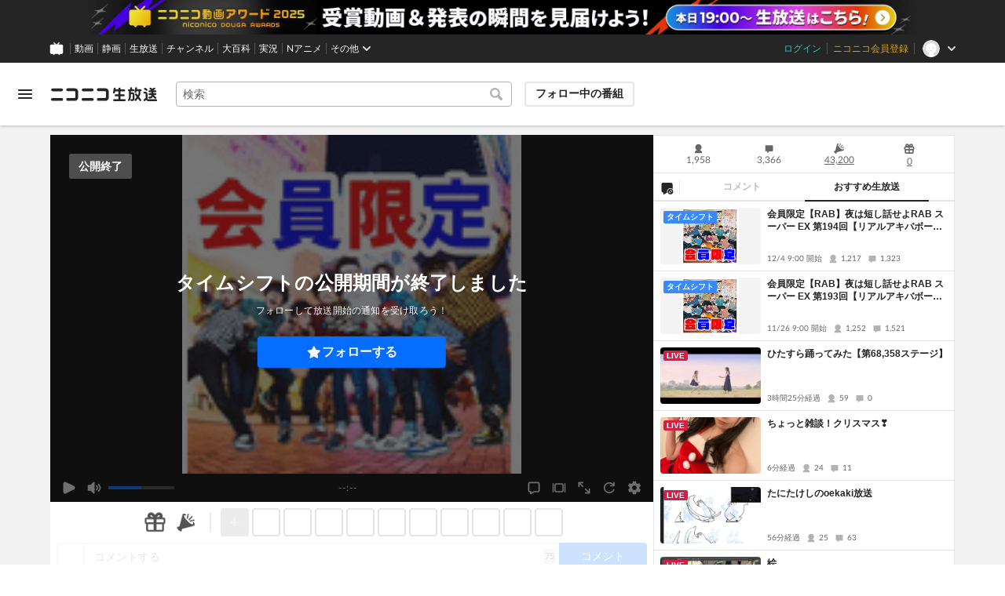

--- FILE ---
content_type: image/svg+xml
request_url: https://nicolive.cdn.nimg.jp/relive/party1-static/nicolive/symbol/nicoad_icon.b205d.svg
body_size: 762
content:
<svg xmlns="http://www.w3.org/2000/svg" viewBox="0 0 100 100">
  <path d="M94.292 68.406a5.663 5.663 0 0 0 2.58-1.429c3.187-3.187 1.834-10.261-2.884-18.879l-5.834 1.053c2.134 4.48 2.627 7.954 1 9.578-3.779 3.782-17.562-3.881-30.785-17.1s-20.879-27-17.1-30.783c1.624-1.624 5.1-1.131 9.579 1.005L51.9 6.014C43.286 1.3 36.212-.059 33.022 3.132a5.683 5.683 0 0 0-1.429 2.579l-.006-.006-17.651 65.857-12.323 3.306a2.137 2.137 0 0 0-.965.536c-2.2 2.209 1.374 9.355 7.983 15.966s13.758 10.185 15.962 7.978a2.125 2.125 0 0 0 .536-.967l3.3-12.324L94.3 68.416z"/>
  <rect x="60.121" y="20.69" width="31.603" height="6.773" rx="3.051" ry="3.051" transform="rotate(-45 75.922 24.077)"/>
  <rect x="47.384" y="10.433" width="28.217" height="6.773" rx="3.051" ry="3.051" transform="rotate(-75 61.492 13.82)"/>
  <rect x="72.072" y="35.122" width="28.217" height="6.773" rx="3.051" ry="3.051" transform="rotate(-15 86.18 38.508)"/>
</svg>


--- FILE ---
content_type: application/javascript
request_url: https://nicolive.cdn.nimg.jp/relive/program-watch/scripts/usecase.d40d5c42ca.js
body_size: 62999
content:
"use strict";(globalThis.webpackChunk_nicolive_pc_program_watch_container_component=globalThis.webpackChunk_nicolive_pc_program_watch_container_component||[]).push([["473"],{89655:function(e,t,s){s.d(t,{I:()=>t9});var r,i=s(86813),a=s(26966);class o{param;constructor(e){this.param=e}subscribeActionCommentUpdated=e=>{this.param.infra.relive.client&&this.param.infra.relive.client.on("action_comment",t=>e({enabled:t.enabled,description:t.description,texts:t.texts}))}}var n=s(6480),c=s(86684),l=s(78884),d=s(16454);s(97107);var h=s(42115);class m{param;constructor(e){this.param=e}stop(){this.param.akashicClient.stop()}pause(){this.param.akashicClient.pause()}resume(){this.param.akashicClient.resume()}changeVolume(e){this.param.akashicClient.changeMasterVolume(e)}updatePlaybackRate(e){this.param.akashicClient.updatePlayBackRate(e)}updateContainerSize(){this.param.akashicClient.updateContainerSize({type:"auto"})}async fetchPlayConfig(e){if(!this.param.infra.relive.client)return{error:Error("no relive client")};let t=await this.param.infra.relive.client.getAkashic({isChasePlay:e}).then(e=>e.getPlayConfig());return t?{ok:t}:{error:Error("no play config")}}run(e,t,s){return this.param.akashicClient.run(e,t,s)}setCanStartSession(e){this.param.akashicClient.canStartSession=e}setSendPluginEventValidator(e){this.param.akashicClient.isValidSendPluginEvent=e}startEnquete(e,t,s,r){this.param.akashicClient.startEnquete(e,t,s,r)}showEnqueteResult(e){this.param.akashicClient.showEnqueteResult(e)}stopEnquete(){this.param.akashicClient.stopEnquete()}sendLocalAkashicEvent(e){this.param.akashicClient.sendLocalAkashicEvent(e.data)}sendResetEventForLocalContent(){this.param.akashicClient.sendResetEventForLocalContent()}subscribeAkashicMessage(e){this.param.infra.ndgr.akashicMessage.on("currentMessage",t=>{let{message:s}=t,r=s.detail.message.payload;if("message"===r.case&&"akashicMessageEvent"===r.value.data.case){var i;let t=r.value.data.value,s=null==(i=t.parameters)?void 0:i.toJson();e((0,h.k)({...t,parameters:s}))}})}}class u{param;constructor(e){this.param=e}subscribeNxOpenEvent(e){this.param.akashicClient.on("nx:open",e)}subscribeNxCloseEvent(e){this.param.akashicClient.on("nx:close",e)}subscribeNxDisplayEvent(e){this.param.akashicClient.on("nx:display",e)}subscribeNxNotifyEvent(e){this.param.akashicClient.on("nx:notify",e)}subscribeNxTelopEvent(e){this.param.akashicClient.on("nx:telop",e)}subscribeNxStreamStateChangeEvent(e){this.param.akashicClient.on("nx:stream_state_changed",e)}subscribeNxEmotionEvent(e){this.param.akashicClient.on("nx:emotion",e)}subscribeApiSuccessEvent(e){this.param.akashicClient.on("api:success_event",e)}subscribeApiErrorEvent(e){this.param.akashicClient.on("api:error_event",e)}subscribeCoeSkipEvent(e){this.param.akashicClient.on("coe:skip",e)}subscribeDroppedEvent(e){this.param.akashicClient.on("dropped_event",e)}subscribeConnectionError(e){this.param.akashicClient.on("error:connection",e)}subscribeLoadingContentError(e){this.param.akashicClient.on("error:loading_content",e)}subscribeUnknownError(e){this.param.akashicClient.on("error:unknown",e)}subscribeIchibaSetParametersEvent(e){this.param.akashicClient.on("ichiba:set_parameters",e)}subscribeIchibaUpdateItemsEvent(e){this.param.akashicClient.on("ichiba:update_items",e)}}let p="LastDisabledTime",g="IsEnabled",v="ProgramIndividualSettings";class f{repository=new c.L("LeoPlayer","Akashic");eventHandler;controller;akashicClient;constructor(e){const t=e.logger?l.T.newInstanceFrom(e.logger,{source:"akashic-client"},{loglevel:d.$.WARN}):void 0;this.akashicClient=new n.AkashicClient({logger:t}),this.controller=new m({infra:e.infra,akashicClient:this.akashicClient}),this.eventHandler=new u({akashicClient:this.akashicClient})}fetchLastDisabledTime(){return this.repository.get(p)||0}updateLastDisabledTime(e){this.repository.set(p,e)}fetchEnabled(){return this.repository.get(g)??!0}updateEnabled(e){this.repository.set(g,e)}fetchProgramIndividualSettings(){return this.repository.get(v)||[]}updateProgramIndividualSettings(e){this.repository.set(v,e)}}var y=s(57317),w=s(29768),P=s(87490);class S{client;requestParameter={"x-service-id":"nicolive"};param;constructor(e){this.param=e,this.client=function(e){let t=(0,w.cu)(e);return{sendRequest:(0,y.w$)(t)}}(e.apiBaseUrl)}async sendRequest(e){if(!this.param.sendRequest.apiToken)return{error:{code:P.O.Unknown}};try{return{ok:{amount:(await this.client.sendRequest({parameter:this.requestParameter,requestBody:{amount:e.amount,supporter_id:e.userId,token:{token:this.param.sendRequest.apiToken}}})).amount}}}catch(e){if(e.response&&"RequestLimitExceeded"===e.response.data.message)return{error:{code:P.O.UpperLimit}};return{error:{code:P.O.Unknown}}}}}var C=s(27258),A=s(99453);let T={withCredential:!0,timeoutMs:3e3},I="COOKIE";class E{client;param;constructor(e){this.param=e,this.client=function(e){let t=(0,w.cu)(e.reliveApiUrl);return{putIngestInfo:(0,y.cA)(t),deleteIngestInfo:(0,y.yd)(t),putIngestInfoOfficial:(0,y.PS)(t)}}({reliveApiUrl:e.reliveApiUrl})}async fetchOriginForOfficialOperator(){return"official"!==this.param.programProviderType?{error:Error("Invalid program provider type for official operator")}:A.ci.resolveApiCall(async()=>{let e=await this.client.putIngestInfoOfficial({parameter:{nicoliveProgramId:this.param.programId}},T);return{name:e.data.rtmp.streamName,uri:e.data.rtmp.tcUrl}},e=>Error(null==e?void 0:e.meta.errorCode))}async fetchOriginForBroadcaster(){return"official"===this.param.programProviderType?{error:Error("Invalid program provider type for broadcaster")}:A.ci.resolveApiCall(async()=>{let e=await this.client.putIngestInfo({parameter:"community"===this.param.programProviderType?{nicoliveProgramId:this.param.programId,"X-niconico-session":I}:{channelId:this.param.channelId,forTestProgram:this.param.isTestProgram,"X-niconico-session":I}},T);return{name:e.data.rtmps.streamName,uri:e.data.rtmps.tcUrl}},e=>Error(null==e?void 0:e.meta.errorCode))}async deleteOriginForBroadcaster(){return"official"===this.param.programProviderType?{error:Error("Invalid program provider type for broadcaster")}:A.ci.resolveApiCall(async()=>(await this.client.deleteIngestInfo({parameter:"community"===this.param.programProviderType?{nicoliveProgramId:this.param.programId,"X-niconico-session":I}:{channelId:this.param.channelId,forTestProgram:this.param.isTestProgram,"X-niconico-session":I}},T),!0),e=>Error(null==e?void 0:e.meta.errorCode))}}var b=s(9350);class R{apiClient;param;constructor(e){this.param=e,this.apiClient=function(e){let t=(0,w.cu)(e);return{postAllegationBroadcaster:(0,b.Z)(t),postAllegationAudience:(0,b.b)(t)}}(this.param.commentAllegationApiBaseUrl)}async report(e,t){this.param.isBroadcaster?await this.apiClient.postAllegationBroadcaster({requestBody:{programId:this.param.programId,userId:this.param.userId||"guest",reason:e,content:t,frontendId:this.param.frontendId}},{allowEmptyResponse:!0}):await this.apiClient.postAllegationAudience({requestBody:{programId:this.param.programId,userId:this.param.userId||"guest",reason:e,content:t,frontendId:this.param.frontendId}},{allowEmptyResponse:!0})}}var k=s(25623);class M{client;constructor(e){this.client=function(e){let t=(0,w.cu)(e);return{getSupporters:(0,k.K7)(t)}}(e.baseUrl)}async fetchSupportingCreatorIds(){try{return(await this.client.getSupporters({parameter:{}},{withCredential:!0})).data.supporterIds}catch{return null}}}class F{param;constructor(e){this.param=e}dispatch(e,t){this.param.infra.googleAnalytics.dispatch(e,t)}}let U="layout";class L{repository=new c.L("LeoPlayer","FullscreenLayoutSettingsStore");fetchSize(){return this.repository.get(U)}updateSize(e){this.repository.set(U,e)}}s(82438),s(50020);class N{client;requestParameter={"x-service-id":"nicolive"};timeoutMs=3e3;relive;frontendId;constructor(e){this.client=function(e){let t=(0,w.cu)(e);return{followKonomiTags:(0,k.C3)(t),unfollowKonomiTags:(0,k.dO)(t),getFollowingKonomiTags:(0,k.q4)(t)}}(e.authonyApiBaseUrl.replace(/\/$/,"")),this.relive=e.infra.relive,this.frontendId=e.frontendId}followKonomiTags=async(e,t)=>{let s=e.map(e=>({value:e.id.toString()}));return await this.client.followKonomiTags({parameter:this.requestParameter,requestBody:{tag_ids:s,follow_context:{frontend_id:this.frontendId,referer:null==t?void 0:t.ref}}},{withCredential:!0,timeoutMs:this.timeoutMs})};unfollowKonomiTags=async(e,t)=>{let s=e.map(e=>({value:e.id.toString()}));return await this.client.unfollowKonomiTags({parameter:this.requestParameter,requestBody:{tag_ids:s,follow_context:{frontend_id:this.frontendId,referer:null==t?void 0:t.ref}}},{withCredential:!0,timeoutMs:this.timeoutMs})};getFollowingKonomiTagsById=async e=>await this.client.getFollowingKonomiTags({parameter:this.requestParameter,requestBody:{follower_id:{value:e,type:"USER"}}},{timeoutMs:this.timeoutMs,withCredential:!0}).then(e=>e.konomi_tags.map(e=>({id:parseInt(e.tag_id.value,10),name:e.name,followersCount:e.followers_count,onairProgramsCount:void 0})));notifyKonomiTagFollowingToRelive=async e=>{if(this.relive.client)return this.relive.client.notifyKonomiTagFollowing(e)}}let O="NafudaEnabledListKey",B="DoneFeatureAppealPerBroadcasterList",D="DoneOneShotFeatureAppeal",_="DoneOneShotFeatureDescription";class x{repository=new c.L("WatchPage","NafudaAudience");fetchNafudaEnabledList(){return this.repository.get(O)||[]}updateNafudaEnabledList(e){this.repository.set(O,e)}fetchDoneFeatureAppealPerBroadcasterList(){return this.repository.get(B)||[]}updateDoneFeatureAppealPerBroadcasterList(e){this.repository.set(B,e)}fetchDoneOneShotFeatureAppeal(){return!!this.repository.get(D)}updateDoneOneShotFeatureAppeal(e){this.repository.set(D,e)}fetchDoneOneShotFeatureDescription(){return!!this.repository.get(_)}updateDoneOneShotFeatureDescription(e){this.repository.set(_,e)}}s(99819);let H="NafudaEnabled",z="DoneOneShotFeatureAppeal";class W{repository=new c.L("WatchPage","NafudaBroadcaster");fetchNafudaEnabled(){return!this.repository.find(H)||!!this.repository.get(H)}updateNafudaEnabled(e){this.repository.set(H,e)}fetchDoneOneShotFeatureAppeal(){return!!this.repository.get(z)}updateDoneOneShotFeatureAppeal(e){this.repository.set(z,e)}}let V="isAnonymousPost";class q{anonymousRepository=new c.L("LeoPlayer","AnonymousCommentPostSettingStore");fetchNafudaEnabled(){return!!this.anonymousRepository.find(V)&&!this.anonymousRepository.get(V)}updateNafudaEnabled(e){this.anonymousRepository.set(V,!e)}}class G{audience;broadcaster;officialOrChannel;constructor(){this.audience=new x,this.broadcaster=new W,this.officialOrChannel=new q}}var K=s(41621);class X{apiClient;parameter;constructor(e){this.parameter=e,this.apiClient=function(e){let t=(0,w.cu)(e);return{getHasExpiredSoonAdTicket:(0,K.Q)(t),getLiveStatusArea:(0,K.a)(t)}}(e.apiBaseUrl)}async getLiveStatusArea(e){try{let t=await this.apiClient.getLiveStatusArea({parameter:{programId:e,"X-Frontend-Id":this.parameter.frontendId,"X-Frontend-Version":this.parameter.frontendVersion}});return{totalAdPoint:t.data.totalAdPoint,totalGiftPoint:t.data.totalGiftPoint,conductor:t.data.conductors[0]}}catch(e){return null}}async getHasExpiredSoonAdTicket(){try{return(await this.apiClient.getHasExpiredSoonAdTicket({parameter:{contentType:"live",days:3,"X-Frontend-Id":this.parameter.frontendId,"X-Frontend-Version":this.parameter.frontendVersion}},{withCredential:!0,timeoutMs:3e3})).data.hasExpiredSoonAdTicket}catch(e){return!1}}}let j="lastDisplayPerformanceGuideTime",Q="lastDisplayLowLatencyGuideTime",$="lastDisplayFireFoxGuideTime";class J{repository=new c.L("LeoPlayer","PerformanceGuideStore");fetchLastDisplayPerformanceTimeMs(){return this.repository.get(j)||0}updateLastDisplayPerformanceTimeMs(e){this.repository.set(j,e)}fetchLastDisplayLowLatencyTimeMs(){return this.repository.get(Q)||0}updateLastDisplayLowLatencyTimeMs(e){this.repository.set(Q,e)}fetchLastDisplayFireFoxTimeMs(){return this.repository.get($)||0}updateLastDisplayFireFoxTimeMs(e){this.repository.set($,e)}}let Z="mode",Y="hasLiteModeSelected";class ee{guide;repository=new c.L("LeoPlayer","PlayerPerformance");constructor(){this.guide=new J}fetchMode(){return this.repository.get(Z)}updateMode(e){this.repository.set(Z,e)}fetchHasLiteModeSelected(){return this.repository.get(Y)}updateHasLiteModeSelected(e){this.repository.set(Y,e)}}s(62234);var et=s(50046),es=s(89397),er=s(53237),ei=s(43248),ea=s(41383);class eo{client;eventEmitter=new et.EventEmitter;param;get subject(){return this.eventEmitter}apiFetchErrorCount=0;constructor(e){this.param=e,this.client=function(e){let t=(0,w.cu)(e);return{getPlanningEventParticipationPrograms:(0,k.m5)(t)}}(e.baseUrl)}fetchPrograms=async e=>{try{let t=await this.fetchPlanningEventParticipationPrograms(e);return this.apiFetchErrorCount=0,{programs:t.data?this.convertApiResponseDataToPrograms(t.data):[]}}catch(e){return ei.k.error("gateway/planning-event/participation-program/programs-update/Gateway","fetchPrograms","unexpected error",JSON.stringify(e,Object.getOwnPropertyNames(e))),this.apiFetchErrorCount++,this.apiFetchErrorCount>5&&this.eventEmitter.emit("difficultToRespond"),{programs:null}}};async fetchPlanningEventParticipationPrograms(e){return await this.client.getPlanningEventParticipationPrograms({parameter:{"X-Frontend-Id":this.param.frontendId,planningEventId:e}},{withCredential:!1,timeoutMs:3e3})}convertApiResponseDataToPrograms(e){return e.map(e=>{var t,s,r,i,a;let o=this.convertProviderType(e.program.provider);return{identifier:{id:e.programId},summary:{title:e.program.title,providerType:o,viewerCount:e.statistics.viewers,status:e.program.schedule.status,schedule:{beginUnixTimeMs:Date.parse(e.program.schedule.beginTime),openUnixTimeMs:Date.parse(e.program.schedule.openTime)},thumbnailUrl:this.resolveThumbnailUrl(e),linkUrl:(0,ea.Gm)(this.param.programWatchPageBaseUrl,e.programId,{ref:this.param.refParameter}),payment:this.resolvePayment(e),timeshift:this.resolveTimeshift(e),provider:e.programProvider?{name:e.programProvider.name,id:e.programProvider.programProviderId,thumbnailUrl:(null==(t=e.programProvider.icons)?void 0:t.uri150x150)||"",linkUrl:(0,ea.Gm)(this.param.userPageBaseUrl,e.programProvider.programProviderId,"live_programs")}:null,socialGroup:{type:this.convertSocialGroupType(e.program.provider),name:(null==(s=e.socialGroup)?void 0:s.name)||"",id:(null==(r=e.socialGroup)?void 0:r.socialGroupId)||"",thumbnailUrl:(null==(i=e.socialGroup)?void 0:i.thumbnailSmall)||"",linkUrl:this.resolveSocialGroupLinkUrl(this.convertSocialGroupType(e.program.provider),null==(a=e.socialGroup)?void 0:a.socialGroupId)}}}})}convertProviderType(e){switch(e){case"OFFICIAL":return es.ProviderType.Official;case"COMMUNITY":return es.ProviderType.Community;case"CHANNEL":return es.ProviderType.Channel}}convertSocialGroupType(e){switch(e){case"OFFICIAL":case"CHANNEL":return er.Z.Channel;case"COMMUNITY":return er.Z.Community}}resolveThumbnailUrl(e){return e.thumbnail.listing.large||e.thumbnail.listing.middle}resolvePayProgramCondition(e){var t,s;if(!e.features.enabled.includes("PAY_PROGRAM"))return null;if("CHANNEL"===e.program.provider)return"Ticket";let r=!!(null==(t=e.productSettings)?void 0:t.ticketUri),i=(null==(s=e.productSettings)?void 0:s.serialEnabled)||!1;return r&&i?"TicketOrSerialCode":r&&!i?"Ticket":!r&&i?"SerialCode":null}resolvePayProgramTrialWatch(e){var t;return(null==(t=e.payProgram)?void 0:t.isTrialStreamEnabled)?{isEnabled:!0,isShown:e.payProgram.isTrialStreamShown||void 0}:{isEnabled:!1,isShown:void 0}}resolvePayment(e){var t;let s=this.resolvePayProgramCondition(e);return s?{isEnabled:!0,condition:s,trialWatch:this.resolvePayProgramTrialWatch(e),isMemberFree:(null==(t=e.payProgram)?void 0:t.isMemberFree)||void 0}:{isEnabled:!1,condition:void 0,trialWatch:void 0,isMemberFree:void 0}}resolveTimeshift(e){var t;return(null==(t=e.timeshiftSetting)?void 0:t.status)==="OPENED"?{isEnabled:!0}:{isEnabled:!1}}resolveSocialGroupLinkUrl(e,t){return t?e===er.Z.Channel?(0,ea.Gm)(this.param.channelPageBaseUrl,t):(0,ea.Gm)(this.param.communityPageBaseUrl,"community",t):""}}class en{programsUpdate;constructor(e){this.programsUpdate=new eo(e.programsUpdate)}}class ec{participationProgram;constructor(e){this.participationProgram=new en(e.participationProgram)}}s(61412),s(91883),s(70286);var el=s(40590);class ed{param;constructor(e){this.param=e}save=e=>{this.param.resumeApi.csrfToken?globalThis.navigator.sendBeacon(this.generateResumeApiUrl(e.programId,new URLSearchParams({publicApiToken:this.param.resumeApi.csrfToken,resumePositionMs:e.playbackPositionMs.toString(),timestamp:(0,el.T)(e.unloadTime)})))?ei.k.debug("resume gateway","save","sendBeacon is success","item",e):ei.k.error("resume gateway","save","sendBeacon is failed"):ei.k.error("resume gateway","save","csrfToken is empty")};listenUnloadEvent=e=>{if(!this.param.isSSR){let t=()=>{e(),window.removeEventListener("unload",t)};window.addEventListener("unload",t)}};generateResumeApiUrl(e,t){return(0,ea.Gm)(this.param.resumeApi.baseUrl,"api/v2/programs/",e,"/resume",t)}}var eh=s(41473),em=s(90036),eu=s(69969);function ep(e){if(e instanceof em._p){let t=e.getResponse().data["application/json"];return 503===t.meta.status?{statusCode:503,message:"reason: SERVICE_UNAVAILABLE"}:{statusCode:t.meta.status,message:`reason: ${t.meta.reason}`}}return{message:"unknown error"}}class eg{apiClient;param;constructor(e){this.param=e,this.apiClient=function(e){let t=(0,w.cu)(e.mjkBaseUrl);return{getUserPinnedUserAchievedHistory:(0,eu.y)(t),listUserAchievedHistoriesByUser:(0,eu.D)(t)}}(this.param)}subscribeSyncTargetPropertiesUpdated=e=>{this.param.infra.relive.client&&this.param.infra.relive.client.on("program_updated",this.generateProgramUpdatedHandler(e))};generateProgramUpdatedHandler=e=>t=>{e({statistics:{watchCount:null===t.watchCount?NaN:t.watchCount,commentCount:null===t.commentCount?NaN:t.commentCount,timeshiftReservationCount:void 0},endTime:t.endTimeMs?Math.floor(t.endTimeMs/1e3):void 0})};async fetchPinnedAchievement(e){try{let t=(await this.apiClient.getUserPinnedUserAchievedHistory({parameter:{user_id:e,"X-Frontend-Id":this.param.frontendId.toString()}})).data.user_achieved_history;if(null===t)return{ok:{state:null}};return{ok:{state:ev(t)}}}catch(e){return{error:ep(e)}}}async fetchBestAchievement(e){try{let t=(await this.apiClient.listUserAchievedHistoriesByUser({parameter:{user_id:e,"X-Frontend-Id":this.param.frontendId.toString(),limit:1,order:"honor_class"}})).data.user_achieved_histories[0];if(void 0===t)return{ok:{state:null}};return{ok:{state:ev(t)}}}catch(e){return{error:ep(e)}}}}function ev(e){let t=eh.scoreToCode(e.achievement.honor_class);return void 0===t?null:{key:e.achievement.key,name:e.achievement.name,description:e.achievement.description??void 0,relatedUrl:e.achievement.related_url??void 0,honorClassCode:t,resultDescriptionText:e.result_value??void 0,groupKeys:e.achievement.group_keys}}class ef{param;constructor(e){this.param=e}subscribeModeratorCommentFilterEditPermissionUpdate(e){var t,s;null==(t=this.param.infra.relive.client)||t.on("moderator",()=>{e.add()}),null==(s=this.param.infra.relive.client)||s.on("remove_moderator",()=>{e.remove()})}}let ey="BroadcastCount";class ew{repository=new c.L("LeoPlayer","ProgramBroadcasterStore");fetchBroadcastCount(){return this.repository.get(ey)||0}updateBroadcastCount(e){this.repository.set(ey,e)}}class eP{param;ndgrStore;constructor(e){this.param=e,this.ndgrStore=e.ndgrStore}subscribeMessageStreamError(e){this.ndgrStore.addErrorEventListener(t=>{"AlreadyOpened"===t.detail.code||"AlreadyClosed"===t.detail.code||"FetchTimeout"!==t.detail.code&&e("error")})}open(e){let t=e.pastMessages;this.ndgrStore.open({getPlaybackTimeMs:"Live"===e.playingMode?"now":e.currentPlayingTimeMs,playbackRate:e.playbackRate,fetchBackwardSettings:t?{maxLoopCount:t.loopCount,maxMessageCount:t.maxMessageCount}:void 0,timeout:{backward:{durationMs:6e4},entry:{fetchHeaderMs:6e4,streamReadMs:6e4},message:{fetchHeaderMs:1e4,streamReadMs:3e4}}})}async close(){await this.ndgrStore.close()}updatePlaybackRate(e){this.ndgrStore.updatePlaybackRate(e)}updateViewUri(e){this.ndgrStore.updateViewUri(e)}currentViewUri(){return this.ndgrStore.viewUri}oncePastMessages(e){let t=this.ndgrStore.on("pastMessages",()=>{t(),e()})}}class eS extends eP{constructor(e){super(e)}subscribeMessageStreamViewUri(e){var t;null==(t=this.param.infra.relive.client)||t.on("akashic_message_server",t=>{let{viewUri:s}=t;return e(s)})}}class eC extends eP{constructor(e){super(e)}subscribeMessageStreamViewUri(e){var t;null==(t=this.param.infra.relive.client)||t.on("message_server",t=>{let{viewUri:s}=t;return e(s)})}}class eA{akashicMessage;commentCommand;constructor(e){this.akashicMessage=new eS({infra:e.infra,ndgrStore:e.infra.ndgr.akashicMessage}),this.commentCommand=new eC({infra:e.infra,ndgrStore:e.infra.ndgr.chat})}}var eT=s(77887);class eI{apiClient;displayUrl=(null==(r=globalThis.location)?void 0:r.href)||"";constructor(e){this.apiClient={postDisplayLog:(0,eT.P)((0,w.cu)(e.apiBaseUrl)),postResponseLog:(0,eT.c)((0,w.cu)(e.apiBaseUrl))}}sendDisplayLog=async e=>{await this.apiClient.postDisplayLog({requestBody:{display_contents:e.contents.map(e=>({pos_id:e.posId,content_id:e.id})),display_uri:this.displayUrl,recommend_frame:e.recommendFrame,recommend_id:e.recommendId}},{timeoutMs:3e3})};sendResponseLog=async e=>{await this.apiClient.postResponseLog({requestBody:{content_id:e.contentId,recommend_id:e.recommendId}},{timeoutMs:3e3})}}class eE{logging;param;constructor(e){this.param=e,this.logging=new eI(e.logging)}updateRecommendProgram=()=>this.param.infra.recommend.updateRecommendProgram()}let eb="kind";class eR{repository=new c.L("LeoPlayer","ScreenSizeStore");fetchMode(){return this.repository.get(eb)}updateMode(e){this.repository.set(eb,e)}}s(32082),s(57327);var ek=s(93707),eM=s(64501),eF=s(91116);let eU="hasLowLatencyOffSelected",eL="useLowLatencyStream";class eN{repository=new c.L("LeoPlayer","StreamLatencyStore");fetchHasLowLatencyOffSelected(){return this.repository.get(eU)}updateHasLowLatencyOffSelected(e){this.repository.set(eU,e)}fetchUseLowLatencyStream(){return this.repository.get(eL)}updateUseLowLatencyStream(e){this.repository.set(eL,e)}}let eO="LATEST_DMC_STREAM_QUALITY",eB="LATEST_DMC_STREAM_QUALITY_BROADCASTER",eD="USE_BROADCASTER_STREAM_WHEN_BROADCASTER";class e_{latency;repository=new c.L("LeoPlayer","EdgeStreamStore");param;constructor(e){this.param=e,this.latency=new eN}subscribeToStreamMetadataUpdates(e){var t;null==(t=this.param.infra.relive.client)||t.on("edge_stream_updated",t=>{e({quality:(0,eF.O)(t.quality),availableQualities:t.availableQuality.map(eF.O),resourceUrl:Object.hasOwn(t.resource,"playlistUrl")&&"string"==typeof t.resource.playlistUrl?t.resource.playlistUrl:""})})}subscribeToCookieUpdate(){var e;null==(e=this.param.infra.relive.client)||e.on("edge_stream_updated",e=>{(null==e?void 0:e.protocol)instanceof ek.qs.Zs.H7&&e.protocol.cookieList.forEach(e=>{document.cookie=(0,eM.serialize)(e.name,e.value,{maxAge:e.maxAge,expires:new Date(e.expires),domain:e.domain,path:e.path,sameSite:e.sameSite,secure:e.secure})})})}changeStream(e){return this.param.infra.relive.client?this.param.infra.relive.client.changeStream({priorStreamQuality:(0,eF.v)(e.quality),watchableStreamProtocol:ek.qs.tI.HLS,useLowLatencyStream:e.useLowLatencyStream,isChasePlay:e.isChasePlay}):Promise.reject(Error("[stream/Gateway] infra.relive is empty"))}fetchUserRequestedQuality(){return this.repository.get(eO)}updateUserRequestedQuality(e){this.repository.set(eO,e)}fetchUserRequestedBroadcasterQuality(){return this.repository.get(eB)}updateUserRequestedBroadcasterQuality(e){this.repository.set(eB,e)}fetchUseBroadcasterStream(){return!!this.repository.get(eD)}updateUseBroadcasterStream(e){this.repository.set(eD,e)}}var ex=s(34155);class eH{apiClient;constructor(e){this.apiClient=new ex.SuperichibaApiClient(e.baseUrl)}async nicoru(e,t){await this.apiClient.likeLauncherItem({categoryName:e.categoryName,serviceProductId:e.id},void 0,t)}async deleteItem(e,t){await this.apiClient.deleteLauncherItem({categoryName:e.categoryName,serviceProductId:e.id},t)}async hadAlreadyNicotta(e,t){return(await this.apiClient.getLauncherItemLikeStatus(e.categoryName,e.id,t)).data.liked}}var ez=s(90449),eW=s(39838),eV=s(64982);let eq={withCredential:!0,timeoutMs:3e3};class eG{apiClient;param;constructor(e){this.param=e,this.apiClient=function(e){let t=(0,w.cu)(e.reliveApiUrl),s=(0,w.cu)(e.reliveChannelApiUrl);return{addLiveTags:(0,y.hv)(t),deleteLiveTags:(0,y.jt)(t),lockLiveTags:(0,y.vT)(t),unlockLiveTags:(0,y.c2)(t),reportLiveTags:(0,y.Gc)(t),editProgram:(0,y.L)(t),editProgramForChannel:(0,eV.L)(s)}}(this.param)}async lock(e,t){return A.ci.resolveApiCall(async()=>(await this.apiClient.lockLiveTags(eK(e,{tag:t}),eq),!0),e=>{let t=null==e?void 0:e.meta.errorCode;switch(t){case"BAD_REQUEST":case"INTERNAL_SERVER_ERROR":case"INVALID_TAG":case"MAX":case void 0:return new eW.w1("lockTagFailed");case"AUTHENTICATION_FAILED":return new eW.w1("lockTagFailedNotLoggedIn");case"AUTHORIZATION_LIMITATION":return new eW.w1("lockTagFailedNotPermitted");case"NOT_FOUND":return new eW.w1("lockTagFailedNotFound");default:(0,ez.H8)(t)}})}async unlock(e,t){return A.ci.resolveApiCall(async()=>(await this.apiClient.unlockLiveTags(eK(e,{tag:t}),eq),!0),e=>{let t=null==e?void 0:e.meta.errorCode;switch(t){case"BAD_REQUEST":case"INTERNAL_SERVER_ERROR":case"INVALID_TAG":case"MAX":case void 0:return new eW.RX("unlockTagFailed");case"AUTHENTICATION_FAILED":return new eW.RX("unlockTagFailedNotLoggedIn");case"AUTHORIZATION_LIMITATION":return new eW.RX("unlockTagFailedNotPermitted");case"NOT_FOUND":return new eW.RX("unlockTagFailedNotFound");default:(0,ez.H8)(t)}})}async add(e,t){return A.ci.resolveApiCall(async()=>(await this.apiClient.addLiveTags(eK(e,{tag:t}),eq),!0),e=>{let t=null==e?void 0:e.meta.errorCode;switch(t){case"BAD_REQUEST":case"INTERNAL_SERVER_ERROR":case void 0:return new eW.Ey("addTagFailed");case"INVALID_TAG":return new eW.Ey("addTagFailedInvalidTag");case"MAX":return new eW.Ey("addTagFailedUpperLimit");case"AUTHENTICATION_FAILED":return new eW.Ey("addTagFailedNotLoggedIn");case"AUTHORIZATION_LIMITATION":return new eW.Ey("addTagFailedNotPermitted");case"NOT_FOUND":return new eW.Ey("addTagFailedNotFound");default:(0,ez.H8)(t)}})}async delete(e,t){return A.ci.resolveApiCall(async()=>(await this.apiClient.deleteLiveTags(eK(e,{tag:t}),eq),!0),e=>{let t=null==e?void 0:e.meta.errorCode;switch(t){case"BAD_REQUEST":case"INTERNAL_SERVER_ERROR":case void 0:return new eW.wX("deleteTagFailed");case"INVALID_TAG":return new eW.wX("deleteTagFailedInvalidTag");case"MAX":return new eW.wX("deleteTagFailedUpperLimit");case"AUTHENTICATION_FAILED":return new eW.wX("deleteTagFailedNotLoggedIn");case"AUTHORIZATION_LIMITATION":return new eW.wX("deleteTagFailedNotPermitted");case"NOT_FOUND":return new eW.wX("deleteTagFailedNotFound");default:(0,ez.H8)(t)}})}async report(e,t,s,r){await this.apiClient.reportLiveTags(eK(e,{tag:t,comment:r,reason:function(e){switch(e){case"discriminatory":return 1;case"illegality":return 5;case"personalInformation":return 3;case"sexual":return 0;case"unrelated":return 4;case"violation":return 6;case"violence":return 2;default:(0,ez.H8)(e)}}(s)}),eq)}async updateTag(e,t,s,r){let i=eK(e,{tags:s,isTagOwnerLock:r});return"channel"===t?A.ci.resolveApiCall(async()=>(await this.apiClient.editProgramForChannel(i,eq),!0),e=>{switch(null==e?void 0:e.meta.errorCode){case"INVALID_PARAMETER":return new eW._h("updateTagFailedUpperLimit");case"INVALID_TAGS":return new eW._h("updateTagFailedInvalidTag");default:return new eW._h("updateTagFailed")}}):A.ci.resolveApiCall(async()=>(await this.apiClient.editProgram(i,eq),!0),e=>{switch(null==e?void 0:e.meta.errorCode){case"INVALID_PARAMETER":return new eW._h("updateTagFailedUpperLimit");case"INVALID_TAGS":return new eW._h("updateTagFailedInvalidTag");default:return new eW._h("updateTagFailed")}})}}function eK(e,t){return{parameter:{"X-niconico-session":"COOKIE",programId:e},requestBody:t}}var eX=s(44386);class ej{logger;param;constructor(e){this.param=e,this.logger=new eX.C(e.apiUrl)}sendEnquete=async e=>{await this.logger.log({id:"broadcast_enquete",params:{user_id:String(e.userId),content_id:e.programId,frontend_id:String(e.frontendId),choice:String(e.choice),details:e.details?e.details.map(e=>e.toString()):"null"}})};listenUnloadEvent=e=>{if(!this.param.isSSR){let t=()=>{e(),window.removeEventListener("unload",t)};window.addEventListener("unload",t)}}}var eQ=s(61415),e$=s(89989);class eJ{apiClient;constructor(e){this.apiClient=function(e){let t=(0,w.cu)(e);return{postCppCreations:(0,e$.m)(t)}}(e.cppFrontApiBaseUrl)}async registerCreatorPromote(e){try{await this.apiClient.postCppCreations({parameter:{"X-Requested-With":"nicolive_pc",global_id:e},requestBody:{set_original:1}},{withCredential:!0,timeoutMs:3e3})}catch(e){return this.handlePostCppCreationsError(e)}}handlePostCppCreationsError(e){if(this.isApiClientUtilsErrorResponse(e)){let t=e.getResponse().data.data.code;return Promise.reject(Error(this.convertToUsecase(t)))}return Promise.reject(Error(eQ.Code.RegisterFailed))}isApiClientUtilsErrorResponse(e){return e instanceof em._p}convertToUsecase(e){switch(e){case"ALREADY_REGISTERED":return eQ.Code.RegisterFailedAlreadyRegistered;case"NOT_ALLOWED_CONTENTS":return eQ.Code.RegisterFailedNotAllowedContents;case"NOT_IDENTIFIED":return eQ.Code.RegisterFailedNotIdentified;case"NO_MFA_SETTINGS":return eQ.Code.RegisterFailedNoMfaSettings;case"REGISTERED_TIME_OUT":return eQ.Code.RegisterFailedExpired;case"SERVICE_UNAVAILABLE":return eQ.Code.Maintenance;default:return eQ.Code.RegisterFailed}}}let eZ="userFollowAppealConditions";class eY{storageRepository=new c.L("PcWatchPage","StorageRepository");storeUserFollowAppealConditions=e=>{this.storageRepository.set(eZ,e)};restoreUserFollowAppealConditions=()=>this.storageRepository.get(eZ)}class e0{apiClient;TIMEOUT_MS=3e3;constructor(e){this.apiClient=function(e){let t=(0,w.cu)(e);return{getUserLatestTimeshiftHistory:(0,y.gY)(t)}}(e.apiBaseUrl)}fetchHistoryLatest(e){return this.apiClient.getUserLatestTimeshiftHistory({parameter:{userId:Number(e),version:"v2"}},{timeoutMs:this.TIMEOUT_MS}).then(e=>e.data)}}let e1="DoneAddedNotificationPerBroadcasterIdList",e3="DoneInstructionFromBroadcasterFeatureAppeal";class e4{repository=new c.L("WatchPage","UserProgramModeratorCoachingAudience");fetchDoneAddedNotificationPerBroadcasterIdList(){return this.repository.get(e1)||[]}updateDoneAddedNotificationPerBroadcasterIdList(e){this.repository.set(e1,e)}fetchDoneInstructionFromBroadcasterFeatureAppeal(){return!!this.repository.get(e3)}updateDoneInstructionFromBroadcasterFeatureAppeal(e){this.repository.set(e3,e)}}let e2="DoneInstructionForProgramModeratorSettingFeatureAppeal";class e8{repository=new c.L("WatchPage","UserProgramModeratorCoachingBroadcaster");fetchDoneInstructionForProgramModeratorSettingFeatureAppeal(){return!!this.repository.get(e2)}updateDoneInstructionForProgramModeratorSettingFeatureAppeal(e){this.repository.set(e2,e)}}class e6{audience;broadcaster;constructor(){this.audience=new e4,this.broadcaster=new e8}}s(69033),s(68903),s(21018),s(1415),s(4448),s(58871),s(56539),s(12266);var e9=s(26115);class e5{ndgrInfra;constructor(e){this.ndgrInfra=e.infra.ndgr}subscribeInstruction(e){this.ndgrInfra.moderator.addMessageEventListener(t=>{let s=t.detail.message.payload;"state"===s.case&&s.value.moderationAnnouncement&&e(this.convertModerationAnnouncementToInstruction(s.value.moderationAnnouncement))})}convertModerationAnnouncementToInstruction(e){var t;return{message:e.message,guidelineItems:new Set(e.guidelineItems.map(e=>{switch(e){case e9.Gi.SEXUAL:return"SEXUAL";case e9.Gi.SPAM:return"SPAM";case e9.Gi.SLANDER:return"SLANDER";case e9.Gi.PERSONAL_INFORMATION:return"PERSONAL_INFORMATION";case e9.Gi.UNKNOWN:ei.k.error("user-program-moderator-instruction/gateway, Unknown guideline item");return;default:ei.k.error("user-program-moderator-instruction/gateway, Undefined guideline item");return}}).filter(e=>void 0!==e)),updatedAt:null==(t=e.updatedAt)?void 0:t.toDate().getTime()}}}let e7="CheckedHistoryList";class te{repository=new c.L("WatchPage","UserProgramModeratorInstructionCheckedHistories");fetchCheckedHistoryList(){return this.repository.get(e7)||[]}updateCheckedHistoryList(e){this.repository.set(e7,e)}}var tt=s(64020),ts=s(27061);let tr="enabled";class ti{repository=new c.L("LeoPlayer","ResumeStore");infra;constructor(e){this.infra=e.infra}fetchEnabled(){return this.repository.get(tr)}updateEnabled(e){this.repository.set(tr,e)}fetchPreviousWatchPosition(){return new Promise((e,t)=>{if(!this.infra.relive.client)return void t(Error("#fetchPreviousWatchPosition; relive client is undefined."));let s=ts.jx,r=t=>{this.offResumeReceived(r),s(),t.hasPosition&&void 0!==t.positionMs?e({positionMs:t.positionMs}):e(void 0)};this.infra.relive.client.on("resume_received",r),s=ts.wg(()=>{this.offResumeReceived(r),t(Error("fetchPreviousWatchPosition is timeout."))},1e3),this.infra.relive.client.getResume().catch(e=>{this.offResumeReceived(r),s(),t(Error(e))})})}offResumeReceived(e){var t;null==(t=this.infra.relive.client)||t.off("resume_received",e)}}var ta=s(7687);class to{isSsr;constructor(e){this.isSsr=e.isSsr}fetchVideoPositionMsFromBeginTime(){if(!this.isSsr&&location.hash)return 1e3*(0,ta.C)(location.hash.replace("#",""),0)}clearSpecifiedPosition(){this.isSsr||history.replaceState({},document.title,location.pathname+location.search)}}class tn{resume;specifiedStartPosition;apiClient;constructor(e){this.resume=new ti(e.resume),this.specifiedStartPosition=new to(e.specifiedStartPosition),this.apiClient=function(e){let{authonyApiBaseUrl:t,reliveApiBaseUrl:s}=e;return{postSerialAuth:(0,k.Fq)((0,w.cu)(t)),postAuthPasswordProgram:(0,y.uo)((0,w.cu)(s))}}({authonyApiBaseUrl:e.authonyApiBaseUrl,reliveApiBaseUrl:e.reliveApiBaseUrl})}async applySerialCode(e,t,s){try{return await this.apiClient.postSerialAuth({requestBody:{programId:e,serialCode:t,ignoreConflict:null==s?void 0:s.isForce}},{withCredential:!0,timeoutMs:3e3}),{ok:!0}}catch(e){if(e instanceof em._p){let t=e.getResponse();if(t.data.error)return{error:{code:"duplicated",data:t.data.error.conflict_programs.map(e=>({programId:e.lv,title:e.title}))}}}return{error:{code:"failed"}}}}async authByPassword(e){let{programId:t,password:s}=e;try{return await this.apiClient.postAuthPasswordProgram({parameter:{"X-niconico-session":"cookie",programId:t},requestBody:{password:s}},{withCredential:!0,timeoutMs:1e4}),{ok:!0}}catch(e){if(e instanceof em._p&&"INVALID_PASSWORD"===e.getResponse().data.meta.errorCode)return{error:{code:"wrongPassword"}};return{error:{code:"unknown"}}}}}var tc=s(37799),tl=s(85260),td=s(93543);let th={withCredential:!0};function tm(e,t){return{parameter:{"X-Request-With":`${location.href}`,"X-Frontend-Version":t,"X-Frontend-Id":tl.nw.nicolive_pc.toString(),targetId:e}}}function tu(e){let t=Number(e);if(Number.isNaN(t))throw TypeError(`invalid param. param: ${e}`);return t}class tp{apiClient;param;constructor(e){this.param=e,this.apiClient=function(e){let t=(0,w.cu)(e.baseUrl),s=(0,td.gq)(t),r=(0,td.pV)(t),i=(0,td.Qt)(t);return{getIsFollowing:t=>s(tm(tu(t),e.frontendVersion),th),followUser:t=>r(tm(tu(t),e.frontendVersion),th),unfollowUser:t=>i(tm(tu(t),e.frontendVersion),th)}}({baseUrl:e.baseUrl,frontendVersion:e.frontendVersion})}async follow(e){try{await this.apiClient.followUser(e)}catch(t){if(t instanceof em._p){let s=t.getResponse().data;if("LIMIT_EXCEEDED"===s.meta.errorCode)throw new tc.Q(s.meta.errorMessage,"FollowFailedUpperLimit",e);throw new tc.Q(s.meta.errorMessage,"FollowFailed",e)}throw t}}async unfollow(e){try{await this.apiClient.unfollowUser(e)}catch(t){if(t instanceof em._p){let s=t.getResponse().data;throw new tc.Q(s.meta.errorMessage,"UnfollowFailed",e)}throw t}}async isFollowing(e){return(await this.apiClient.getIsFollowing(e)).data.following}async requestUserFollowInfo(){var e;return null==(e=this.param.infra.relive.client)?void 0:e.getUserFollow()}subscribeUserFollowInfo(e){this.param.infra.relive.client&&this.param.infra.relive.client.on("user_follow",e)}unsubscribeUserFollowInfo(e){this.param.infra.relive.client&&this.param.infra.relive.client.off("user_follow",e)}}var tg=s(86901);let tv="BackSeekStepMs",tf="ForwardSeekStepMs";class ty{repository=new c.L("LeoPlayer","VideoStore");audio;constructor(e){this.audio=new tg.x(e.audio)}fetchBackSeekStepMs(){return this.repository.get(tv)}updateBackSeekStepMs(e){this.repository.set(tv,e)}fetchForwardSeekStepMs(){return this.repository.get(tf)}updateForwardSeekStepMs(e){this.repository.set(tf,e)}}var tw=s(11424);class tP{relive;constructor(e){this.relive=e.infra.relive}subscribeEndOfViewing(e){if(this.relive.client){let t=this.relive.client;t.on("connection_error",()=>e(tw.mT.WEBSOCKET_SERVER_UNAVAILABLE)),t.on("crowded",()=>e(tw.mT.CROWDED)),t.on("service_temporarily_unavailable",()=>e(tw.mT.SERVICE_TEMPORARILY_UNAVAILABLE)),t.on("too_many_connections",()=>e(tw.mT.TOO_MANY_CONNECTIONS)),t.on("too_many_watchings",()=>e(tw.mT.TOO_MANY_WATCHINGS)),t.on("user_banned",()=>e(tw.mT.USER_BANNED)),t.on("ping_timeout",()=>e(tw.mT.PING_TIMEOUT)),t.on("maintenance_in",()=>e(tw.mT.MAINTENANCE_IN)),t.on("timeshift_permission_expired",()=>e(tw.mT.TIMESHIFT_PERMISSION_EXPIRED)),t.on("seat_was_taken_over",()=>e(tw.mT.TAKEOVER))}}}class tS{relive;constructor(e){this.relive=e.infra.relive}async notifyNewVisit(e){var t;return null==(t=this.relive.client)?void 0:t.notifyNewVisit(e)}}class tC{ndgrInfra;reliveInfra;constructor(e){this.ndgrInfra=e.ndgr,this.reliveInfra=e.relive}open(e){this.ndgrInfra.moderator.open(e)}async close(){await this.ndgrInfra.moderator.close()}updatePlaybackRate(e){this.ndgrInfra.moderator.updatePlaybackRate(e)}updateViewUri(e){this.ndgrInfra.moderator.updateViewUri(e)}getCurrentViewUri(){return this.ndgrInfra.moderator.viewUri}subscribeModeratorViewUri(e){var t;null==(t=this.reliveInfra.client)||t.on("moderator",e)}subscribeRemoveModerator(e){var t;null==(t=this.reliveInfra.client)||t.on("remove_moderator",e)}}class tA{logging;constructor(e){this.logging=e.infra.logging}async sendSeekLog(e){await this.logging.output({id:"seek",params:e})}}class tT{logger;relive;visitingNotification;moderatorMessageStream;seekController;constructor(e){this.logger=new tP(e.logger),this.relive=new tI(e.infra),this.visitingNotification=new tS(e.visitingNotification),this.moderatorMessageStream=new tC(e.infra),this.seekController=new tA(e.seekController)}}class tI{reliveInfra;constructor(e){this.reliveInfra=e.relive}subscribeProgramEnded=e=>{var t;null==(t=this.reliveInfra.client)||t.on("program_ended",e)};play=e=>this.reliveInfra.connect({useLowLatencyStream:e.isLowLatency,priorStreamQuality:(0,eF.v)(e.quality)});disconnect=()=>this.reliveInfra.disconnect();reload=()=>this.reliveInfra.client?this.reliveInfra.client.reload(void 0,!0):Promise.reject(Error("relive client notfound"))}class tE{timeline;constructor(e){this.timeline=new tT(e.timeline)}}class tb{apiClient;constructor(e){this.apiClient=function(e){let t=(0,w.cu)(e);return{editProgram:(0,y.L)(t)}}(e.reliveApiUrl)}async patch(e,t){try{return await this.apiClient.editProgram({parameter:{"X-niconico-session":"COOKIE",programId:e},requestBody:this.generatePayload(t)},{timeoutMs:3e3,withCredential:!0}),{ok:!0}}catch(e){return{error:{type:"unknown"}}}}generatePayload(e){return{followersCommentRestriction:{enabled:e.isEnabled,minimumFollowDurationMinutes:e.requiredFollowDurationSec&&e.requiredFollowDurationSec/60}}}}let tR={withCredential:!0,timeoutMs:5e3};class tk{apiClient;constructor(e){this.apiClient={getProgramPassword:(0,y.ee)((0,w.cu)(e.apiBaseUrl))}}async fetchPassword(e){try{let{data:t}=await this.apiClient.getProgramPassword({parameter:{programId:e,"X-niconico-session":"cookie"}},tR);return{ok:{password:t.password}}}catch(e){return{error:{code:"failed"}}}}}s(74786);class tM{apiClient=(function(){let e=(0,w.cu)("");return{getStoryboardMeta:t=>e.request({httpMethod:"GET",uri:t,headers:{Accept:"application/json"}},{withCredential:!0,timeoutMs:3e3})}})();param;constructor(e){this.param=e}async fetchStoryboardMetadata(e){try{let t=await this.apiClient.getStoryboardMeta(e);return{ok:{refreshIntervalMs:t.targetInterval,resourceInfo:t.images.map(t=>{let s=new URL(e);return s.pathname=s.pathname.replace(/[^/]+$/,t.url),{url:s.toString(),thumbnails:t.thumbnails}}),columns:t.columns,rows:t.rows,maxImages:t.maxImages,thumbnailCount:t.images.reduce((e,t)=>{var s;return e+((null==(s=t.thumbnails)?void 0:s.length)??0)},0),thumbnailWidth:t.thumbnailWidth,thumbnailHeight:t.thumbnailHeight}}}catch{return{error:{cause:"Failed to fetch storyboard metadata"}}}}async fetchStoryboardMetadataAccessInfo(){return new Promise(e=>{if(!this.param.infra.relive.client)return void e({error:{cause:"relive client is undefined."}});let t=ts.jx,s=r=>{var i;this.offStoryboardMessage(s),t(),null==(i=r.cookies)||i.forEach(e=>{e.name&&e.value&&(document.cookie=(0,eM.serialize)(e.name,e.value,{maxAge:e.maxAge,expires:e.expires?new Date(e.expires):void 0,domain:e.domain,path:e.path,httpOnly:e.httpOnly,sameSite:this.convertSameSite(e.sameSite),secure:e.secure}))}),e({ok:{uri:r.metadataUri}})};this.param.infra.relive.client.on("storyboard",s),t=ts.wg(()=>{this.offStoryboardMessage(s),e({error:{cause:"getStoryboard is timeout."}})},3e3),this.param.infra.relive.client.getStoryboard({accessRightMethod:"single_cookie"}).catch(r=>{this.offStoryboardMessage(s),t(),e({error:{cause:"getStoryboard has error."}})})})}offStoryboardMessage(e){var t;null==(t=this.param.infra.relive.client)||t.off("storyboard",e)}convertSameSite(e){if(e)switch(e.toLowerCase()){case"lax":return"lax";case"strict":return"strict";case"none":return"none";default:return}}}s(37002),s(70950);var tF=s(34763),tU=s(72387),tL=s(67154),tN=s(99198),tO=s(81782);class tB{param;constructor(e){this.param=e}subscribePast(e){this.param.infra.ndgr.chat.on("pastMessages",t=>{let{snapshotBeforeMessages:s,snapshotMessages:r,snapshotAfterMessages:i}=t;e([...r,...i].sort((e,t)=>{var s,r,i,a;return Number(null==(r=e.detail.message.meta)||null==(s=r.at)?void 0:s.seconds)-Number(null==(a=t.detail.message.meta)||null==(i=a.at)?void 0:i.seconds)}).reduce((e,t,s)=>"state"!==t.detail.message.payload.case?e:{commentLock:this.resolveCommentLockEvent(t)??e.commentLock,commentMode:this.resolveCommentModeEvent(t)??e.commentMode,enquete:this.resolveEnqueteEvent(t,s)??e.enquete,fingerprint:this.resolveFingerprintEvent(t,s)??e.fingerprint,gift:this.resolveGiftEvent(t)??e.gift,nicoad:this.resolveNicoadEvent(t)??e.nicoad,operatorComment:this.resolveOperatorCommentEvent(t,s)??e.operatorComment,programStatus:this.resolveProgramStatusEvent(t)??e.programStatus,redirect:this.resolveRedirectEvent(t)??e.redirect,trialWatch:this.resolveTrialWatchEvent(t)??e.trialWatch,statistics:this.resolveStatisticsEvent(t)??e.statistics,simpleNotification:this.resolveSimpleNotificationEvent(t)??e.simpleNotification,simpleNotificationV2:this.resolveSimpleNotificationV2Event(t)??e.simpleNotificationV2},{}),[...s,...i].map(e=>{for(let t of[this.resolveGiftEvent,this.resolveNicoadEvent]){let s=t(e);if(s)return s}let t=this.resolveOperatorCommentEvent(e);if((null==t?void 0:t.action)==="show")return t}).filter(e=>!!e))})}subscribeUpdate(e){this.param.infra.ndgr.chat.on("currentMessage",t=>{let{message:s}=t,r=s.detail.message.payload;if("message"!==r.case||"chat"!==r.value.data.case)for(let t of[this.resolveCommentLockEvent,this.resolveCommentModeEvent,this.resolveEnqueteEvent,this.resolveFingerprintEvent,this.resolveGiftEvent,this.resolveNicoadEvent,this.resolveOperatorCommentEvent,this.resolveProgramStatusEvent,this.resolveRedirectEvent,this.resolveSimpleNotificationEvent,this.resolveSimpleNotificationV2Event,this.resolveStatisticsEvent,this.resolveTrialWatchEvent,this.resolveTagUpdatedEvent]){let r=t(s);if(r)return e(r)}})}resolveCommentLockEvent=e=>this.generateEventIfResolved(e,"commentLock",e=>{let{status:t,followRestriction:s}=e;if(t===tU.UH.Restricted){var r;return s?{type:"commentLock",payload:{status:"restricted",followRestriction:{minimumFollowDuration:Number(null==(r=s.minimumFollowDuration)?void 0:r.seconds)}}}:{type:"commentLock",payload:{status:"unrestricted"}}}return{type:"commentLock",payload:{status:({[tU.UH.Unrestricted]:"unrestricted",[tU.UH.Locked]:"locked"})[t]}}});resolveCommentModeEvent=e=>this.generateEventIfResolved(e,"commentMode",e=>({type:"commentMode",payload:{mode:({[tU.Ib.Normal]:"normal",[tU.Ib.Background]:"background",[tU.Ib.SplitTop]:"splittop"})[e.layout]}}));resolveEnqueteEvent=(()=>{var e=this;return function(t){let s=arguments.length>1&&void 0!==arguments[1]?arguments[1]:0;return e.generateEventIfResolved(t,"enquete",e=>{switch(e.status){case tU.pL.Poll:return{type:"enquete",action:"start",priority:s,payload:{question:e.question,choices:e.choices.map(e=>e.description)}};case tU.pL.Result:return{type:"enquete",action:"showResult",priority:s,payload:{question:e.question,choices:e.choices.map(e=>e.description),results:e.choices.map(e=>(e.perMille||0)/10)}};case tU.pL.Closed:return{type:"enquete",action:"stop",priority:s};default:(0,tN.H8)(e.status)}})}})();resolveFingerprintEvent=(()=>{var e=this;return function(t){let s=arguments.length>1&&void 0!==arguments[1]?arguments[1]:0;return e.generateEventIfResolved(t,"fingerPrint",e=>{var t;let r={[tU.fC.hidarishita]:"hidarishita",[tU.fC.shita]:"shita",[tU.fC.migishita]:"migishita",[tU.fC.hidari]:"hidari",[tU.fC.naka]:"center",[tU.fC.migi]:"migi",[tU.fC.hidariue]:"hidariue",[tU.fC.ue]:"ue",[tU.fC.migiue]:"migiue"},i={[tU.lM.small]:"small",[tU.lM.middle]:"middle",[tU.lM.big]:"large"};return e.position===tU.fC.off?{type:"fingerprint",action:"clear",priority:s}:{type:"fingerprint",action:"show",priority:s,payload:{position:r[e.position],size:i[e.size],displayTimeSec:Number(null==(t=e.duration)?void 0:t.seconds)}}})}})();resolveGiftEvent=e=>this.generateEventIfResolvedForMessage(e,"gift",e=>({type:"gift",payload:{itemId:e.itemId,advertiserUserId:e.advertiserUserId,advertiserName:e.advertiserName,point:e.point,message:e.message,itemName:e.itemName,contributionRank:e.contributionRank}}));resolveNicoadEvent=e=>this.generateEventIfResolvedForMessage(e,"nicoad",e=>{switch(e.versions.case){case"v0":{let t=e.versions.value;if(!t.latest)return;let s=t.latest.message?`「${t.latest.message}」`:"";return{type:"nicoad",payload:{totalAdPoint:t.totalPoint,messageText:`提供：${t.latest.advertiser}さん${s}（${t.latest.point}pt）`}}}case"v1":{let t=e.versions.value;return{type:"nicoad",payload:{totalAdPoint:t.totalAdPoint,messageText:t.message}}}case void 0:return;default:(0,tN.H8)(e.versions)}});resolveOperatorCommentEvent=(()=>{var e=this;return function(t){let s=arguments.length>1&&void 0!==arguments[1]?arguments[1]:0;return e.generateEventIfResolved(t,"marquee",e=>{let t=e.display;if(!t)return{type:"operatorComment",action:"clear",priority:s};let r=t.operatorComment;if(!r)return;let i=tF.q(r.content)?r.content:void 0;return{type:"operatorComment",action:"show",priority:s,payload:{content:{text:r.content,linkUrl:r.link||i},isPermanent:void 0===t.duration,name:r.name,color:function(e){var t;let s=null==(t=e.modifier)?void 0:t.color;switch(null==s?void 0:s.case){case"fullColor":return(0,tO.O)(s.value);case"namedColor":return tU.GP[s.value.toString()];case void 0:return;default:(0,tN.H8)(s)}}(r)}}})}})();resolveProgramStatusEvent=e=>this.generateEventIfResolved(e,"programStatus",e=>{switch(e.state){case tU.DU.Unknown:return{type:"programStatus",payload:{status:"unknown"}};case tU.DU.Ended:return{type:"programStatus",payload:{status:"ended"}};default:(0,tN.H8)(e.state)}});resolveRedirectEvent=e=>this.generateEventIfResolved(e,"moveOrder",e=>{var t,s,r;let i=null==(t=e.to)?void 0:t.case;switch(i){case"jump":return{type:"redirect",action:"start",payload:{target:"nicoliveProgram",message:e.to.value.message,programId:e.to.value.content,waitSec:Number((null==(s=e.to.value.wait)?void 0:s.seconds)||0)}};case"redirect":return{type:"redirect",action:"start",payload:{target:"web",message:e.to.value.message,url:e.to.value.uri,waitSec:Number((null==(r=e.to.value.wait)?void 0:r.seconds)||0)}};case void 0:return{type:"redirect",action:"stop"};default:(0,tN.H8)(i)}});resolveSimpleNotificationEvent=e=>this.generateEventIfResolvedForMessage(e,"simpleNotification",e=>{if(e.message.case)return{type:"simpleNotification",payload:{kind:e.message.case,content:e.message.value??""}}});resolveSimpleNotificationV2Event=e=>this.generateEventIfResolvedForMessage(e,"simpleNotificationV2",e=>({type:"simpleNotificationV2",payload:{kind:function(e){switch(e){case tL.M.UNKNOWN:return"unknown";case tL.M.ICHIBA:return"ichiba";case tL.M.EMOTION:return"emotion";case tL.M.CRUISE:return"cruise";case tL.M.PROGRAM_EXTENDED:return"programExtended";case tL.M.RANKING_IN:return"rankingIn";case tL.M.VISITED:return"visited";case tL.M.SUPPORTER_REGISTERED:return"supporterRegistered";case tL.M.USER_LEVEL_UP:return"userLevelUp";case tL.M.USER_FOLLOW:return"userFollow";default:return ei.k.error("未知のtypeを含むSimpleNotificationV2を受信しました",e),"unknown"}}(e.type),isShowInTelop:e.showInTelop,isShowInList:e.showInList,content:e.message}}));resolveStatisticsEvent=e=>this.generateEventIfResolved(e,"statistics",e=>{let{viewers:t,comments:s,adPoints:r,giftPoints:i,timeshiftReservations:a}=e;return{type:"statistics",payload:{viewers:Number(t),comments:Number(s),adPoints:Number(r),giftPoints:Number(i),timeshiftReservations:Number(a)}}});resolveTrialWatchEvent=e=>this.generateEventIfResolved(e,"trialPanel",e=>({type:"trialWatch",payload:{isVideoEnabled:e.panel===tU.wK.Hidden,isCommentEnabled:e.unqualifiedUser!==tU.nq.Forbidden}}));resolveTagUpdatedEvent=e=>this.generateEventIfResolvedForMessage(e,"tagUpdated",e=>({type:"tagUpdated",payload:{tags:e.tags.map(e=>({text:e.text,nicopediaArticlePageUrl:e.nicopediaUri??"",isLocked:e.locked,isReserved:e.reserved})),ownerLocked:e.ownerLocked}}));messageToBaseObject(e){var t,s,r,i,a;let o=Number(null==(s=e.detail.message.meta)||null==(t=s.at)?void 0:t.seconds),n=Number(null==(i=e.detail.message.meta)||null==(r=i.at)?void 0:r.nanos)/1e3,c=(o-this.param.videoPositionBaseTime)*1e3+Math.trunc(n/1e3);return{id:null==(a=e.detail.message.meta)?void 0:a.id,videoBasedPositionMs:c}}generateEventIfResolved(e,t,s){let r=e.detail.message.payload;if((null==r?void 0:r.case)!=="state")return;let i=r.value[t];return i&&{...this.messageToBaseObject(e),...s(i,e)}}generateEventIfResolvedForMessage(e,t,s){let r=e.detail.message.payload;if((null==r?void 0:r.case)==="message"&&r.value.data.case===t)return{...this.messageToBaseObject(e),...s(r.value.data.value,e)}}}s(69375);var tD=s(83305);class t_{param;constructor(e){this.param=e}subscribeComment(e){let t=this.param.infra.ndgr.chat;t.on("pastMessages",t=>{let{snapshotBeforeMessages:s,snapshotAfterMessages:r}=t,i=[];[...s,...r].forEach(this.createNdgrMessageHandler(e=>{i.push(e)})),e.onPastComments(i)});let s=this.createNdgrMessageHandler(t=>{e.onCurrentComment(t)});t.on("currentMessage",e=>{let{message:t}=e;return s(t)})}createNdgrMessageHandler(e){return t=>{let s=t.detail.message.payload;if("message"===s.case&&"chat"===s.value.data.case){var r,i,a,o,n;let c=s.value.data.value;e(this.toReliveUserComment(null==(r=t.detail.message.meta)?void 0:r.id,c,null==(a=t.detail.message.meta)||null==(i=a.at)?void 0:i.seconds,null==(n=t.detail.message.meta)||null==(o=n.at)?void 0:o.nanos))}}}toReliveUserComment(e,t,s,r){var i,a,o,n,c;let l=void 0===r?Date.now()%1e3*1e3:Number(r)/1e3,d=void 0===s?Math.floor(Date.now()/1e3):Number(s),h=null==(i=t.rawUserId)?void 0:i.toString();return{oldInstance:new tD.X({thread:"undefined",no:t.no,vpos:t.vpos,date:d,date_usec:l,name:t.name,mail:this.toMail(t),user_id:h||t.hashedUserId||"undefined",content:t.content,premium:this.toPremiumBitFlag(t),raw_user_id:h}),type:"chat",content:t.content,id:e,isRestricted:(null==(a=t.modifier)?void 0:a.opacity)===tU.L0.Translucent,no:t.no,poster:{identifier:{value:t.hashedUserId||"",rawValue:h},isPremium:t.accountStatus===tU.XT.Premium,name:t.name},videoBasedPositionMs:10*t.vpos,modifier:{color:this.toColor(t),position:(null==(o=t.modifier)?void 0:o.position)?this.toPositionCommand(t.modifier.position):void 0,size:(null==(n=t.modifier)?void 0:n.size)?this.toSizeCommand(t.modifier.size):void 0,font:(null==(c=t.modifier)?void 0:c.font)?this.toFontCommand(t.modifier.font):void 0}}}toPremiumBitFlag(e){var t;return+(e.accountStatus===tU.XT.Premium)+24*((null==(t=e.modifier)?void 0:t.opacity)===tU.L0.Translucent)}toMail(e){let t=e.modifier,s=[];if(e.rawUserId||s.push("184"),!t)return s.join(" ");if(t.color.value){if("namedColor"===t.color.case)s.push(this.toPropertyName(t.color.value));else if("fullColor"===t.color.case){let e=t.color.value;s.push((0,tO.O)(e))}}return t.position!==tU.q_.naka&&s.push(this.toPositionCommand(t.position)),t.size!==tU.DC.medium&&s.push(this.toSizeCommand(t.size)),t.font!==tU.v4.defont&&s.push(this.toFontCommand(t.font)),s.join(" ")}toPropertyName(e){switch(e){case tU.GP.white:return"white";case tU.GP.red:return"red";case tU.GP.pink:return"pink";case tU.GP.orange:return"orange";case tU.GP.yellow:return"yellow";case tU.GP.green:return"green";case tU.GP.cyan:return"cyan";case tU.GP.blue:return"blue";case tU.GP.purple:return"purple";case tU.GP.black:return"black";case tU.GP.white2:return"white2";case tU.GP.red2:return"red2";case tU.GP.pink2:return"pink2";case tU.GP.orange2:return"orange2";case tU.GP.yellow2:return"yellow2";case tU.GP.green2:return"green2";case tU.GP.cyan2:return"cyan2";case tU.GP.blue2:return"blue2";case tU.GP.purple2:return"purple2";case tU.GP.black2:return"black2";default:(0,tN.H8)(e)}}toPositionCommand(e){switch(e){case tU.q_.ue:return"ue";case tU.q_.shita:return"shita";case tU.q_.naka:return"naka";default:(0,tN.H8)(e)}}toSizeCommand(e){switch(e){case tU.DC.big:return"big";case tU.DC.medium:return"medium";case tU.DC.small:return"small";default:(0,tN.H8)(e)}}toFontCommand(e){switch(e){case tU.v4.defont:return"defont";case tU.v4.mincho:return"mincho";case tU.v4.gothic:return"gothic";default:(0,tN.H8)(e)}}toColor(e){let t=e.modifier;if(t){if("namedColor"===t.color.case)return{type:"named",name:this.toPropertyName(t.color.value)};if("fullColor"===t.color.case)return{type:"code",code:parseInt((0,tO.O)({r:t.color.value.r,g:t.color.value.g,b:t.color.value.b}).replace("#",""),16)}}}}let tx="suppressionConfirmBeforePost";class tH{storageRepository=new c.L("PcWatchPage","BroadcasterComment");storeSuppressionConfirmBeforePost=e=>{this.storageRepository.set(tx,e)};restoreSuppressionConfirmBeforepost=()=>!!this.storageRepository.get(tx)}var tz=s(49653);class tW{storageRepository=new c.L("PcWatchPage","Comment");broadcaster;param;constructor(e){this.param=e,this.broadcaster=new tH}get awarenessConfirmationHistoryKey(){return`${tz.x}_${this.param.userId}`}storeAwarenessConfirmationHistory=e=>{this.storageRepository.set(this.awarenessConfirmationHistoryKey,JSON.stringify(e))};fetchAwarenessConfirmationHistory=()=>{if(this.storageRepository.find(this.awarenessConfirmationHistoryKey))try{let e=JSON.parse(this.storageRepository.get(this.awarenessConfirmationHistoryKey));if(e&&"boolean"==typeof e.isConfirmed&&"number"==typeof e.lastConfirmMs)return e;this.onFetchAwarenessConfirmationHistoryFailed()}catch(e){this.onFetchAwarenessConfirmationHistoryFailed(e)}};onFetchAwarenessConfirmationHistoryFailed(e){this.storageRepository.remove(this.awarenessConfirmationHistoryKey)}}var tV=s(74943),tq=s(35395),tG=s(39755);let tK="useDecoratedCommentFilter";function tX(e,t){return function(s){for(var r=arguments.length,i=Array(r>1?r-1:0),a=1;a<r;a++)i[a-1]=arguments[a];if(!(s instanceof em._p))throw TypeError(String(s));let o=s.getResponse().data;return new e(o.meta.errorCode||"",t(o.meta.errorCode,...i),...i)}}let tj="useFilter";class tQ{repository=new c.L("LeoPlayer","AnonymousCommentFilterStore");fetchUseFilter(){return this.repository.get(tj)}updateUseFilter(e){this.repository.set(tj,e)}}let t$="list";class tJ{repository=new c.L("LeoPlayer","NgStore");fetchSettings(){return this.repository.get(t$)}updateSettings(e){this.repository.set(t$,e)}}let tZ=tX(tG.vB,e=>"DeleteFailed"),tY=tX(tG.z6,e=>{switch(e){case"BAD_REQUEST":case"UNAUTHORIZED":case"AUTHORIZATION_FAILED":case"NOT_FOUND":case"INTERNAL_SERVER_ERROR":case"SERVICE_ERROR":default:return"RegisterFailed";case"OVER_CAPACITY":return"RegisterFailedUpperLimit"}});class t0{anonymous;ng;storageRepository=new c.L("PcWatchPage","CommentFilter");client;ndgrInfra;param;constructor(e){this.param=e,this.client=function(e){let t=(0,w.cu)(e);return{getRule:(0,y.rF)(t),deleteRule:(0,y.k3)(t),createSsngRule:(0,y.kK)(t)}}(e.apiBaseUrl),this.anonymous=new tQ,this.ng=new tJ,this.ndgrInfra=e.infra.ndgr}subscribeSsngUpdated(e){this.ndgrInfra.moderator.addMessageEventListener(t=>{if("segment"!==t.detail.playlist.case)return;let s=t.detail.message.payload;if("message"===s.case&&"ssngUpdated"===s.value.data.case){var r,i,a;let t=s.value.data.value;if(void 0===t.type)return;let o={id:t.ssngId.toString(),type:this.convertSsngUpdatedType(t.type),registeredDateTimeMs:null==(r=t.updatedAt)?void 0:r.toDate().getTime(),userId:null==(i=t.operator)?void 0:i.userId.toString(),userName:null==(a=t.operator)?void 0:a.nickname,operatorType:function(e){switch(e){case e9.hC.MODERATOR:return tV.Mw.dJ.Ng.mQ.MODERATOR;case e9.hC.BROADCASTER:return tV.Mw.dJ.Ng.mQ.BROADCASTER;default:return}}(t.operatorType)};switch(t.operation){case e9.ev.ADD:void 0!==t.source&&e.add({...o,value:t.source});break;case e9.ev.DELETE:e.delete(o);break;default:(0,tq.H)(t.operation)}}})}storeDecoratedCommentFilterSetting(e){this.storageRepository.set(tK,e.shouldUseFilter)}fetchDecoratedCommentFilterSetting(){return{shouldUseFilter:!!this.storageRepository.get(tK)}}async fetchCommentFilterNgSetting(){return(await this.client.getRule({parameter:{programId:this.param.programId}},{withCredential:!0})).data.map(e=>{var t;return{id:e.id.toString(),type:this.convertToNgType(e.type),value:e.body,registeredDateTimeMs:e.createdAt?Date.parse(e.createdAt):void 0,triggeredComment:e.memo,userId:null==(t=e.userId)?void 0:t.toString(),userName:e.userName}})||[]}async addCommentFilterNgSetting(e,t){try{let s=await this.client.createSsngRule({parameter:{"X-Public-Api-Token":this.param.csrfToken,programId:this.param.programId},requestBody:{type:this.convertToRuleType(e.type),body:e.value,memo:null==t?void 0:t.value,messageId:null==t?void 0:t.messageId}},{withCredential:!0});if(void 0===s.data.id)return{error:new tG.z6("duplicate","RegisterFailedAlreadyRegistered")};return{ok:{id:s.data.id.toString(),type:e.type,value:e.value,triggeredComment:null==t?void 0:t.value,registeredDateTimeMs:Date.now()}}}catch(e){return{error:tY(e)}}}async deleteCommentFilterNgSetting(e){try{return await this.client.deleteRule({parameter:{"X-Public-Api-Token":this.param.csrfToken,programId:this.param.programId},requestBody:{id:e.idList,idByModerator:e.idByModeratorList,typeByModerator:e.typeByModeratorList.map(e=>this.convertToRuleType(e))}},{withCredential:!0}),{ok:!0}}catch(e){return{error:tZ(e)}}}convertToNgType(e){switch(e){case"word":return tV.Mw.dJ.Ng.ZU.WORD;case"command":return tV.Mw.dJ.Ng.ZU.COMMAND;case"user":return tV.Mw.dJ.Ng.ZU.ID;default:return(0,tq.H)(e)}}convertToRuleType(e){switch(e){case tV.Mw.dJ.Ng.ZU.WORD:return"word";case tV.Mw.dJ.Ng.ZU.COMMAND:return"command";case tV.Mw.dJ.Ng.ZU.ID:return"user";default:return(0,tq.H)(e)}}convertSsngUpdatedType(e){switch(e){case e9.br.USER:return tV.Mw.dJ.Ng.ZU.ID;case e9.br.WORD:return tV.Mw.dJ.Ng.ZU.WORD;case e9.br.COMMAND:return tV.Mw.dJ.Ng.ZU.COMMAND;default:(0,tq.H)(e)}}}let t1={withCredential:!0,timeoutMs:3e3},t3="COOKIE";class t4{apiClient;param;constructor(e){this.param=e,this.apiClient=function(e){let t=(0,w.cu)(e);return{deleteComment:(0,y.vV)(t),restoreComment:(0,y.wR)(t)}}(e.reliveApiUrl)}async deleteComment(e){return A.ci.resolveApiCall(async()=>(await this.apiClient.deleteComment({parameter:{programId:this.param.programId,messageId:e,"X-niconico-session":t3}},t1),!0),e=>Error(null==e?void 0:e.meta.errorCode))}async restoreComment(e){return A.ci.resolveApiCall(async()=>(await this.apiClient.restoreComment({parameter:{programId:this.param.programId,messageId:e,"X-niconico-session":t3},requestBody:{}},t1),!0),e=>Error(null==e?void 0:e.meta.errorCode))}}let t2="ScreenCommentVisibility",t8="LatestScreenCommentOffTimeMs";class t6{poster;presenter;filter;removal;repository=new c.L("WatchPage","Comment");constructor(e){this.poster=new tW(e.poster),this.presenter=new t_(e.presenter),this.filter=new t0(e.filter),this.removal=new t4(e.removal)}fetchScreenCommentVisibility(){return!this.repository.find(t2)||!!this.repository.get(t2)}updateScreenCommentVisibility(e){this.repository.set(t2,e)}fetchLatestScreenCommentOffTimeMs(){if(this.repository.find(t8))return this.repository.get(t8)}updateLatestScreenCommentOffTimeMs(e){this.repository.set(t8,e)}}function t9(e){var t,s,r,n;let{infra:c,stores:l}=e;return Object.freeze({recommend:new eE({infra:c,logging:{apiBaseUrl:(null==(t=l.site.state.recommendReactionLog)?void 0:t.publicApiBaseUrl)||""}}),actionComment:new o({infra:c}),comment:new t6({presenter:{infra:c},poster:{userId:l.user.state.id},filter:{apiBaseUrl:l.site.state.relive.apiBaseUrl,csrfToken:l.site.state.relive.csrfToken||"",programId:l.program.state.nicoliveProgramId,infra:c},removal:{reliveApiUrl:l.site.state.relive.apiBaseUrl,programId:l.program.state.nicoliveProgramId}}),program:new eg({infra:c,mjkBaseUrl:l.site.state.familyService.mjk.apiBaseUrl,frontendId:l.site.state.frontendId}),stream:new e_({infra:c}),planningEvent:new ec({participationProgram:{programsUpdate:{baseUrl:l.site.state.authony.apiBaseUrl,frontendId:l.site.state.frontendId,programWatchPageBaseUrl:l.site.state.programWatchPageUrl||"",userPageBaseUrl:l.site.state.familyService.niconico.userPageBaseUrl,channelPageBaseUrl:l.site.state.familyService.channel.topPageUrl,communityPageBaseUrl:"",refParameter:l.planningEvent.state.refParameter}}}),playbackPositionPreservation:new ed({resumeApi:{baseUrl:l.site.state.relive.apiBaseUrl,csrfToken:l.site.state.relive.csrfToken},isSSR:l.site.isSSR}),watch:new tE({timeline:{logger:{infra:c},infra:c,visitingNotification:{infra:c},seekController:{infra:c}}}),konomiTag:new N({authonyApiBaseUrl:l.site.state.authony.apiBaseUrl,frontendId:l.site.state.frontendId,infra:c}),userFollowAppealCondition:new eY,userProgramWatch:new tn({resume:{infra:c},specifiedStartPosition:{isSsr:l.site.isSSR},authonyApiBaseUrl:l.site.state.authony.apiBaseUrl,reliveApiBaseUrl:l.site.state.relive.apiBaseUrl}),audienceUserBroadcastRequest:new S({apiBaseUrl:l.site.state.broadcastRequest.apiBaseUrl,sendRequest:{apiToken:null==(s=l.site.state.broadcastRequest.sendRequest)?void 0:s.apiToken}}),audienceEnqueteAnswer:new C.x({infra:c}),akashic:new f({infra:c,logger:null==(r=l.browserLogs)?void 0:r.logger}),superichiba:new eH({baseUrl:l.site.state.familyService.superichiba.apiBaseUrl}),userProgramBroadcastHistoryLatest:new e0({apiBaseUrl:l.site.state.frontendPublicApiUrl.replace(/\/front\/api\/$/,"")}),userCpp:new eJ({cppFrontApiBaseUrl:l.site.state.familyService.commons.cpp.frontApiBaseUrl}),userCommunicationSatisfactionLevelEnquete:new ej({apiUrl:l.site.state.dcdn.logGifUrl,isSSR:l.site.isSSR}),tag:new eG({infra:c,reliveApiUrl:l.site.state.relive.apiBaseUrl,reliveChannelApiUrl:l.site.state.relive.channelApiBaseUrl}),eventAnalyze:new F({infra:c}),broadcastStream:new E({csrfToken:l.site.state.relive.csrfToken||"",programId:l.program.state.nicoliveProgramId,reliveApiUrl:l.site.state.relive.apiBaseUrl,programProviderType:l.program.state.providerType,channelId:l.socialGroup.id,isTestProgram:l.program.state.isTest}),userProgramProviderMute:new i.x({muteStoreApiBaseUrl:l.site.state.familyService.muteStore.apiBaseUrl,frontendId:l.site.state.frontendId,frontendVersion:l.site.state.frontendVersion,resolveRequestedWith:()=>location.origin}),commentAllegation:new R({commentAllegationApiBaseUrl:l.program.state.allegation.commentAllegationApiUrl,isBroadcaster:l.user.state.isBroadcaster,programId:l.program.state.nicoliveProgramId,userId:l.user.state.id,frontendId:l.site.state.frontendId.toString()}),programBroadcaster:new ew,nafuda:new G,userUserFollow:new tp({baseUrl:(null==(n=l.site.state.follo)?void 0:n.publicApiBaseUrl)||"",frontendVersion:l.site.state.frontendVersion,infra:c}),userProgramModeratorPrivileges:new tt.x({frontendId:l.site.state.frontendId,apiBaseUrl:l.site.state.relive.apiBaseUrl,infra:c}),userProgramModeratorCoaching:new e6,video:new ty({audio:{getIsInitialCsrEnded:()=>l.renderingTimeline.isInitialCsrEnded}}),performance:new ee,layout:{fullscreen:new L,screenSize:new eR},programAudience:new ef({infra:c}),userProgramModeratorInstruction:new e5({infra:c}),userProgramModeratorInstructionCheckedHistories:new te,programMessageStreamController:new eA({infra:c}),programWatchTimelineEventStream:new tB({infra:c,videoPositionBaseTime:l.program.state.vposBaseTime}),creatorCreatorSupportSummary:new M({baseUrl:l.site.state.authony.apiBaseUrl}),programEdit:new tb({reliveApiUrl:l.site.state.relive.apiBaseUrl}),nicoad:new X({apiBaseUrl:l.site.state.familyService.nicoad.apiBaseUrl||"",frontendId:l.site.state.frontendId.toString(),frontendVersion:l.site.state.frontendVersion}),programAccessControl:new tk({apiBaseUrl:l.site.state.relive.apiBaseUrl}),userColorTheme:new a.x,programStoryboard:new tM({infra:c})})}},42115:function(e,t,s){s.d(t,{S:()=>v,k:()=>p}),s(61412),s(91883),s(70286);var r=s(50046),i=s(8351),a=s(66243),o=s(84729),n=s(30704),c=s(89397),l=s(2060),d=s(43248),h=s(6598),m=s(6480);let u=Symbol();function p(e){return{data:e,[u]:void 0}}let g=i.Tt.prepareFactory({UserFollow:a,MyList:o,Akashic:n,Program:c});class v{eventEmitter=new r.EventEmitter;get subject(){return this.eventEmitter}dataAccessor;getAgvContainer;stores;constructor({stores:e}){this.stores=e,(0,h.Gn)(this,{adjustedVolume:h.EW})}get adjustedVolume(){return this.stores.video.audio.state.isMuted||this.stores.akashic.audio.state.isMuted?0:this.stores.video.audio.state.volume/100*(this.stores.akashic.audio.state.volume/100)}syncVolume=()=>{var e;null==(e=this.dataAccessor)||e.changeVolume(this.adjustedVolume*this.stores.akashic.audio.volumeRatio)};async initialize(e){let{dataAccessor:t,getAgvContainer:s}=e;this.dataAccessor=t,this.getAgvContainer=s,this.dataAccessor.setCanStartSession(this.canStartSession),this.dataAccessor.setSendPluginEventValidator(this.sendPluginEventValidator),this.dataAccessor.subscribeAkashicMessage(e=>{if("nx:emotion:show"===e.data.type){var t;null==(t=this.dataAccessor)||t.sendLocalAkashicEvent(e)}}),(0,h.mJ)(()=>this.adjustedVolume,this.syncVolume),this.stores.program.statusIsEnded||(0,h.z7)(()=>this.stores.program.statusIsEnded,()=>this.stores.akashic.onEnd()),(0,h.z7)(()=>this.stores.akashic.state.isReadyToStart&&this.stores.initialTrafficController.readyForAkashic,()=>this.startWhenAkashicReady()),this.stores.playingMode.on("playingModeChanged",async e=>{let{playingMode:t}=e;"Timeshift"!==t&&("Live"===t&&this.updatePlaybackRate(1),await this.reload())}),this.stores.watch.timeline.on("seeked",()=>{var e;this.resume(),null==(e=this.dataAccessor)||e.sendResetEventForLocalContent()})}async startWhenAkashicReady(){this.stores.akashic.isEnabled&&await this.start("ready")}async activate(){this.stores.akashic.enable(),await this.start("activate")}deactivate(){this.stores.akashic.disable(),this.stop()}stop(){var e;null==(e=this.dataAccessor)||e.stop(),this.stores.akashic.onStop()}pause(){var e;null==(e=this.dataAccessor)||e.pause()}resume(){var e;null==(e=this.dataAccessor)||e.resume()}updatePlaybackRate(e){var t;null==(t=this.dataAccessor)||t.updatePlaybackRate(e)}updateContainerSize=()=>{var e;null==(e=this.dataAccessor)||e.updateContainerSize()};async reload(){return this.stop(),this.start("reload")}readyToStart(){this.stores.akashic.readyToStart()}async start(e){if(!this.dataAccessor||!this.getAgvContainer)return d.k.error("usecase/akashic/controller#start",`dataAccessor: ${!!this.dataAccessor}, getAgvContainer: ${!!this.getAgvContainer}`,`cause: ${e}`),!1;let t=this.stores.site.state.coe,s=this.getAgvContainer();if(!t||!s||!this.canStart())return d.k.error("usecase/akashic/controller#start",{readyForAkashic:this.stores.initialTrafficController.readyForAkashic,akashicEnabled:this.stores.akashic.isEnabled,canSupplierUse:this.stores.program.state.superichiba.canSupplierUse,isRunning:this.stores.akashic.state.isRunning},`COE: ${!!t}, Container: ${!!s}, CanStart: ${this.canStart()}`,`cause: ${e}`),!1;let r=await this.getPlayConfig();if(!r)return d.k.error("usecase/akashic/controller#start","playConfigが存在しません",`cause: ${e}`),!1;let i=this.fixPlayConfigVersionIfNeeded(r,t.coeContentBaseUrl),a=this.getLocalPlayConfig(t.coeContentBaseUrl);await this.dataAccessor.run(this.appendResolutionToContentUrl(i),this.generateNicoexGameViewControllerParameter(s,r.playerId,t.coeContentBaseUrl),a?this.appendResolutionToContentUrl(a):void 0).catch(t=>{d.k.error("usecase/akashic/controller#start","akashic-clientのrunに失敗しました",`cause: ${e}`,t)});try{this.syncVolume()}catch(t){d.k.error("usecase/akashic/controller#start","syncVolumeに失敗しました",`cause: ${e}`,t)}return this.stores.akashic.onStart(),!0}canStart=()=>!!(this.getAgvContainer&&this.getAgvContainer()&&this.stores.initialTrafficController.readyForAkashic)&&!!this.stores.akashic.isEnabled&&!!this.stores.program.state.superichiba.canSupplierUse&&!this.stores.akashic.state.isRunning;getPlayConfig=async()=>{if(!this.dataAccessor)return;let{ok:e,error:t}=await this.dataAccessor.fetchPlayConfig(this.stores.playingMode.isChasePlay);if(e)return e;d.k.error("usecase/akashic/controller","getPlayConfig",t)};fixPlayConfigVersionIfNeeded(e,t){let s=this.stores.akashic.state.emotionDisabledPlayIdThreshold;if(Number(e.playId)>=s){let s=(0,m.bindContentUrl)({"scheme://host/path":t,type:"nicocas",version:"4.4.1-disable-emotion.2.0"});return{...e,contentUrl:s}}return e}getLocalPlayConfig=e=>({playId:this.stores.program.state.nicoliveProgramId,playToken:"",playlogServerUrl:"",playerId:this.stores.user.state.id||"",contentUrl:(0,m.bindContentUrl)({"scheme://host/path":e,type:"nicocas",version:"5.0.0-beta.0"})});appendResolutionToContentUrl(e){let t=new URL(e.contentUrl);return t.searchParams.append("width","1920"),t.searchParams.append("height","1080"),{...e,contentUrl:t.toString()}}generateNicoexGameViewControllerParameter=(e,t,s)=>{let r=this.stores.user,i=this.stores.site;return{fetchPlaybackPosition:async()=>({currentTimeInMilliseconds:this.stores.elapsedTime.msFromOpenTimeWithDelay}),fetchWatchStatus:async()=>this.convertPlayingModeToWatchStatus(this.stores.playingMode.state.playingMode),container:e,frontendId:i.state.frontendId,frontendVersion:i.state.frontendVersion,userAgent:navigator.userAgent,nicoProgram:this.generateNicoProgram(),nicoAccount:(r.state.isLoggedIn||void 0)&&{id:t,name:r.state.nickname||"",hasBroadcasterRole:()=>r.state.superichiba.hasBroadcasterRole,premium:r.accountTypeIsPremium?"premium":null,requestPremiumUpgrade:(e,t)=>{this.stores.user.accountTypeIsPremium||this.stores.notification.add(g.Akashic.PageVisitExecution.create({target:{name:l.VISITATION_TARGET_NAME.PREMIUM_REGISTER,params:{message:t,sub:e}}}))},followStatus:()=>({isFollowing:this.userIsFollower})},contentBaseUrl:s,superichibaLaunchApiBaseUrl:i.state.familyService.superichiba.launchApiBaseUrl,replayTargetFunc:this.replayTargetTimeFunc(),playbackRate:this.stores.video.playbackRate,shareParams:{program:{title:this.stores.program.state.title,watchPageUrl:this.stores.program.state.watchPageUrl}},untrustedFrameUrl:this.stores.site.state.familyService.akashic.untrustedFrameUrl,trustedChildOrigin:new RegExp(this.stores.akashic.state.trustedChildOrigin),platform:{alert:this.handleOnPlatformAlert,confirm:this.handleOnPlatformConfirm,showTextForm:this.handleOnPlatformShowTextForm,openRichview:this.handleOnPlatformOpenRichview,openUrl:this.handleOnPlatformOpenUrl}}};generateNicoProgram(){let e=this.stores.program.state.nicoliveProgramId;return this.stores.program.supplierIfUser?{providerType:"user",providerId:this.stores.program.supplierIfUser.programProviderId,contentId:e}:this.stores.program.providerTypeIsChannel?{providerType:"channel",providerId:this.stores.channel.state.id,contentId:e}:{providerType:"official",providerId:"official",contentId:e}}handleOnPlatformShowTextForm=(e,t)=>{this.stores.notification.add(g.Akashic.NicoexPrompt.create({textBoxPlaceholder:e.placeholder,callback:t}))};handleOnPlatformAlert=(e,t,s)=>{this.stores.notification.add(g.Akashic.NicoexAlert.create({title:e,message:t,callback:()=>s(!0)}))};handleOnPlatformConfirm=(e,t,s)=>{this.stores.notification.add(g.Akashic.NicoexConfirm.create({title:e,message:t,callback:s}))};handleOnPlatformOpenRichview=(e,t)=>{this.eventEmitter.emit("open_richview",e,t)};handleOnPlatformOpenUrl=e=>{this.stores.notification.add(g.Akashic.NicoexOpenUrl.create({url:e.url,mode:e.mode}))};replayTargetTimeFunc=()=>{if(!this.stores.playingMode.isLive)return()=>this.stores.timer.correspondTime.ms};convertPlayingModeToWatchStatus(e){switch(e){case"Live":return{status:"realtime"};case"ChasePlay":return{status:"chaseplay"};case"Timeshift":return{status:"timeshift"};default:return e}}get userIsFollower(){return this.stores.socialGroup.typeIsChannel()?this.stores.channelFollow.followed:!!this.stores.socialGroup.typeIsCommunity()&&this.stores.userFollow.followed}canStartSession=()=>!this.stores.user.state.isTrialWatchTarget;sendPluginEventValidator=e=>{if(void 0===e.timestamp)return!0;let t=this.stores.timer.correspondTime.ms;return(!e.ignorable||!(e.timestamp<=t-3e4))&&!(e.realtime_only&&!this.stores.playingMode.isLive)}}},27258:function(e,t,s){s.d(t,{x:()=>r}),s(97107);class r{param;constructor(e){this.param=e}answerEnquete(e){var t;return this.param.infra.relive.client?null==(t=this.param.infra.relive.client)?void 0:t.answerEnquete(e):Promise.reject(Error("relive client is not available"))}}},87490:function(e,t,s){s.d(t,{O:()=>l,S:()=>d});var r=s(8351),i=s(32467),a=s(19446),o=s(43248),n=s(77327);let c=r.Tt.prepareFactory({BroadcastRequest:i}),l=a.H(["UpperLimit","Unknown"]);class d{stores;constructor({stores:e}){this.stores=e}dataAccessor;async initialize(e){this.dataAccessor=e}sendRequest(e){this.stores.user.accountTypeIsNon?location.assign(this.stores.site.generateLoginUrl()):(this.stores.broadcasterBroadcastRequest.unreadList.addRequestTotal(1),this.debouncedSendRequest(e))}debouncedSendRequest=(0,n.j)(async e=>{let t=this.stores.user.state.id;if(!t)return void o.k.error("broadcastRequest","sendRequest: 送信者のIDを取得できませんでした");if(!this.dataAccessor)return;let s=await this.dataAccessor.sendRequest({amount:e,userId:parseInt(t,10)});if(s.ok){this.stores.broadcasterBroadcastRequest.unreadList.appendItems([{count:e,latestUpdatedUnixTimeMs:Date.now(),sender:{summary:{name:this.stores.user.state.nickname||"",iconUrl:this.stores.user.state.iconUrl||""}}}]);let t=e-s.ok.amount;t>0&&this.stores.broadcasterBroadcastRequest.unreadList.addRequestTotal(-t),""===this.stores.broadcasterBroadcastRequest.state.thanksMessageText&&this.stores.notification.add(c.BroadcastRequest.SendRequestSuccess.create());return}s.error.code===l.UpperLimit?this.stores.notification.add(c.BroadcastRequest.SendRequestFailedUpperLimit.create()):(o.k.error("broadcastRequest","sendRequest: リクエストに失敗しました",s.error.code),this.stores.notification.add(c.BroadcastRequest.SendRequestFailed.create())),this.stores.broadcasterBroadcastRequest.unreadList.addRequestTotal(-e)},500)}},39755:function(e,t,s){s.d(t,{vB:()=>m,z6:()=>h,S5:()=>g}),s(97107),s(82438),s(12266),s(50020);var r=s(74943),i=s(8351),a=s(26534),o=s(147),n=s(35395);function c(e,t){return t&&e.userName?`${e.userName}さん`:"モデレーター"}function l(e){switch(e.type){case"word":return"コメント";case"id":return"ユーザー";case"command":return"コマンド";default:(0,n.H)(e.type)}}class d extends TypeError{message;errorCode;constructor(e,t){super(e),this.message=e,this.errorCode=t}}class h extends d{}class m extends d{}let u=i.Tt.prepareFactory({Ng:o.R}),p={[r.Mw.dJ.Ng.ZU.ID]:o.R.Kind.UserId,[r.Mw.dJ.Ng.ZU.WORD]:o.R.Kind.ProgramComment,[r.Mw.dJ.Ng.ZU.COMMAND]:o.R.Kind.ProgramCommentCommand};class g{anonymous;ng;context;stores;constructor({stores:e}){this.stores=e,this.anonymous=new a.S({stores:e}),this.ng=new o.S({stores:e})}async initialize(e){await Promise.allSettled([this.anonymous.initialize(e.anonymous),this.ng.initialize(e.ng)]),this.context=e;let t=this.context.dataAccessor.fetchDecoratedCommentFilterSetting().shouldUseFilter;this.stores.comment.filter.decoration.updateUseFilter(t);let s=async()=>{let t=await e.dataAccessor.fetchCommentFilterNgSetting();this.stores.comment.filter.ng.serverSide.update(t)};this.stores.comment.filter.ng.on("filterKindChange",async e=>{let{kind:t}=e;"server"===t&&await s()}),this.stores.comment.filter.ng.useServerSideNG&&await s(),this.stores.playingMode.on("playingModeChanged",async e=>{let{playingMode:t}=e;"Live"===t&&this.stores.comment.filter.ng.useServerSideNG&&await s()}),this.context.dataAccessor.subscribeSsngUpdated({add:e=>{if(!this.stores.playingMode.isPlayback){let t,s;this.stores.comment.filter.ng.serverSide.add(e),this.addSsngUpdatedCommand((t=c(e,this.stores.user.state.isBroadcaster),s=l(e),`${t}が${s}を配信からブロックしました`))}},delete:e=>{if(!this.stores.playingMode.isPlayback){let t,s;this.stores.comment.filter.ng.serverSide.deleteByIdAndUserId(e),e.operatorType===r.Mw.dJ.Ng.mQ.MODERATOR&&this.addSsngUpdatedCommand((t=c(e,this.stores.user.state.isBroadcaster),s=l(e),`${t}が${s}のブロックを取り消しました`))}}})}addSsngUpdatedCommand(e){let t={type:"ssngUpdated",id:void 0,videoBasedPositionMs:this.stores.elapsedTime.msFromVposBaseTime,payload:{content:e}};this.stores.comment.list.add(t)}updateUseDecoratedFilter(e){var t;this.stores.comment.filter.decoration.updateUseFilter(e),null==(t=this.context)||t.dataAccessor.storeDecoratedCommentFilterSetting({...this.stores.comment.filter.decoration.state.setting,shouldUseFilter:e})}async add(e,t){let s=p[e.type];if(!this.context)return this.notify(o.R.Message.Code.RegisterFailed,s);if(this.stores.comment.filter.ng.list.isFull)return this.notify(o.R.Message.Code.RegisterFailedUpperLimit,s);if(this.stores.comment.filter.ng.useServerSideNG){let{ok:r,error:i}=await this.context.dataAccessor.addCommentFilterNgSetting(e,t);if(r){let e={...r,userId:this.stores.user.state.id,userName:this.stores.user.state.nickname},{ok:t}=this.stores.user.state.isBroadcaster?this.stores.comment.filter.ng.serverSide.add(e):this.stores.comment.filter.ng.serverSide.overwriteForModerator(e);if(t)return this.notify(o.R.Message.Code.RegisterSuccess,s)}else if(i instanceof h)return this.notify(i.errorCode,s)}else{let{ok:r,error:i}=this.stores.comment.filter.ng.add({...e,registeredDateTimeMs:Date.now(),triggeredComment:null==t?void 0:t.value});if(r)return this.notify(o.R.Message.Code.RegisterSuccess,s);if("RegisterFailedAlreadyRegistered"===i.code)return this.notify(o.R.Message.Code.RegisterFailedAlreadyRegistered,s)}return this.notify(o.R.Message.Code.RegisterFailed,s)}async delete(e,t){if(!this.context||t.length<=0)return void this.notify(o.R.Message.Code.DeleteFailed,e);if(this.stores.comment.filter.ng.useServerSideNG){let s=(()=>{var e;let s=null==(e=this.stores.program.supplierIfUser)?void 0:e.programProviderId;if(!s)return{idList:this.toNumberIdList(t),idByModeratorList:[],typeByModeratorList:[]};{let e=t.filter(e=>e.userId!==s);return{idList:this.toNumberIdList(t.filter(e=>e.userId===s)),idByModeratorList:this.toNumberIdList(e),typeByModeratorList:e.map(e=>e.type)}}})(),{error:r}=await this.context.dataAccessor.deleteCommentFilterNgSetting(s);if(r)return void(r instanceof m?this.notify(r.errorCode,e):this.notify(o.R.Message.Code.DeleteFailed,e))}this.stores.comment.filter.ng.deleteByList(t),this.notify(o.R.Message.Code.DeleteSuccess,e)}toNumberIdList(e){return e.map(e=>e.id?parseInt(e.id,10):null).filter(e=>null!==e)}notify(e,t){return this.stores.notification.add(u.Ng[e].create({kind:t,authorType:this.authorType})),e}get authorType(){return this.stores.user.state.isBroadcaster?o.R.AuthorType.Broadcaster:this.stores.user.isPermittedModeratorCommentFilterEdit?o.R.AuthorType.Moderator:o.R.AuthorType.Audience}}},26534:function(e,t,s){s.d(t,{S:()=>r}),s(82438),s(12266);class r{dataAccessor;stores;constructor({stores:e}){this.stores=e}initialize(e){this.dataAccessor=e.dataAccessor,this.stores.comment.filter.anonymous.initializeData({useFilter:this.dataAccessor.fetchUseFilter()}),this.stores.comment.filter.anonymous.on("updateUseFilter",e=>{var t;let{useFilter:s}=e;null==(t=this.dataAccessor)||t.updateUseFilter(s)})}}},147:function(e,t,s){s.d(t,{R:()=>i,S:()=>r}),s(82438),s(12266);class r{dataAccessor;stores;constructor({stores:e}){this.stores=e}initialize(e){this.dataAccessor=e.dataAccessor,this.stores.comment.filter.ng.clientSide.initializeData({settings:this.dataAccessor.fetchSettings()}),this.stores.comment.filter.ng.clientSide.on("updateSettings",e=>{var t;let{settings:s}=e;null==(t=this.dataAccessor)||t.updateSettings(s)})}}var i=s(95795)},49653:function(e,t,s){s.d(t,{Ao:()=>r,b8:()=>i,x:()=>a});let r=s(19446).H(["LOCKED","NEED_LOGGED_IN","NEED_MAIL_ADDRESS","NEED_PROFILE","TIMESHIFT","USE_OTHER","CHASE_PLAY","PAUSED","CANNOT_WATCH","INSUFFICIENT_POSTER_STATUS"]),i=6048e5,a="awarenessConfirmationHistory"},70167:function(e,t,s){s.d(t,{Ao:()=>T.Ao,il:()=>M});var r=s(8351),i=s(64529),a=s(69619),o=s(65451),n=s(86598),c=s(83305),l=s(77627),d=s(49251),h=s(59941),m=s(98159),u=s(27061),p=s(43248),g=s(93707);let v=r.Tt.prepareFactory({ProgramComment:i,Nafuda:a});class f{context;cancelPostCommentTimeoutTimer=u.jx;stores;infra;constructor({stores:e,infra:t}){this.stores=e,this.infra=t}async initialize(e){var t,s,r;this.context=e,null==(t=this.infra.relive.client)||t.on("message_server",e=>{let{hashedUserId:t}=e;this.stores.comment.updateHashedPosterId(t)}),null==(s=this.infra.relive.client)||s.on("post_comment_result",e=>{this.onPostCommentResult(e)}),null==(r=this.infra.relive.client)||r.on("error_message",e=>{switch(this.onPostCommentError(),e){case g.Z6.O4.COMMENT_POST_BAN:this.stores.notification.add(v.ProgramComment.PostDeniedCommentPenalty.create());return;case g.Z6.O4.COMMENT_POST_FAILURE:this.stores.notification.add(v.ProgramComment.PostFailedServerUnavailable.create()),p.k.error("comment-poster-audience","#onPostError",e);return;case g.Z6.O4.COMMENT_POST_CONTINUOUS:this.stores.notification.add(v.ProgramComment.PostFailedConsecutive.create());return;case g.Z6.O4.COMMENT_POST_NOT_ALLOWED:this.stores.notification.add(v.ProgramComment.PostFailed.create());return;case g.Z6.O4.COMMENT_POST_FOLLOWERS_COMMENT_RESTRICTION:this.stores.notification.add(v.ProgramComment.PostDeniedPosterStatusInsufficient.create()),this.stores.userFollow.updateShouldRefreshFollowingInfo(!0);return;default:return}})}async postComment(e){if(this.cancelPostCommentTimeoutTimer(),""===e.text){this.stores.notification.add(v.ProgramComment.PostFailedBlankComment.create()),this.onPostCommentError();return}return this.infra.relive.client?(this.cancelPostCommentTimeoutTimer=u.wg(()=>{this.stores.notification.add(v.ProgramComment.PostFailed.create()),this.onPostCommentError()},1e4),this.infra.relive.client.postComment({vposMs:this.stores.elapsedTime.msFromVposBaseTimeWithDelay,text:e.text,position:e.position,size:e.size,color:e.color,isAnonymous:e.isAnonymous}).catch(()=>{p.k.error("relive-client:comment-post-failed"),this.stores.notification.add(v.ProgramComment.PostFailed.create()),this.onPostCommentError()})):void this.onPostCommentError()}generatePremiumFlag(e){return(this.stores.user.accountTypeIsPremium?n.d.PREMIUM:0)+(e?n.d.HAS_SEX+n.d.SEX_FEMALE:0)}onPostCommentResult(e){var t;let s=this.stores.comment.state.latestCommentNumber+1,r={oldInstance:new c.X({content:e.content,mail:e.mail,user_id:this.stores.user.state.id,yourpost:1,vpos:Math.trunc(this.stores.elapsedTime.msFromVposBaseTimeWithDelay/10),thread:"",date:this.stores.timer.currentTime.sec,date_usec:0,no:s,anonymity:e.anonymity,premium:this.generatePremiumFlag(e.restricted),name:1===e.anonymity?void 0:this.stores.user.state.nickname}),type:"chat",id:void 0,content:e.content,isRestricted:!1,no:s,poster:{identifier:{value:1===e.anonymity?this.stores.comment.state.hashedPosterId??"":"",rawValue:1===e.anonymity?void 0:this.stores.user.state.id},isPremium:this.stores.user.accountTypeIsPremium,name:1===e.anonymity?void 0:this.stores.user.state.nickname},videoBasedPositionMs:this.stores.elapsedTime.msFromVposBaseTimeWithDelay,modifier:function(e){if(!e)return;let t=l.i(e,d.e3),s=l.i(e,h.Ws),r=l.i(e,m.c_);if(t||s||r)return{size:t||void 0,position:s||void 0,color:function(e){if(e)if(o.COLOR_CODE_PATTERN.test(e))return{type:"code",code:parseInt(e.replace("#",""),16)};else return{type:"named",name:e}}(r)}}(e.mail)};"audience"===this.stores.nafuda.activeNafudaType&&this.stores.nafuda.enabled&&!this.stores.nafuda.audienceStore.isDoneOneShotFeatureDescription&&this.stores.notification.add(v.Nafuda.AudienceFeatureDescriptionRequest.create()),null==(t=this.context)||t.renderUserComment(r),this.stores.comment.list.add(r),this.stores.comment.updateLatestCommentNumber(s),this.onPostCommentSuccess()}onPostCommentSuccess(){var e;this.cancelPostCommentTimeoutTimer(),(null==(e=this.context)?void 0:e.onPostCommentSuccess)&&this.context.onPostCommentSuccess()}onPostCommentError(){var e;this.cancelPostCommentTimeoutTimer(),(null==(e=this.context)?void 0:e.onPostCommentFailed)&&this.context.onPostCommentFailed()}}s(97107);var y=s(97048),w=s(4662),P=s(57317),S=s(29768);let C=r.Tt.prepareFactory({BroadcasterComment:y,ProgramComment:i});class A{apiClient;context;stores;constructor({stores:e}){this.stores=e,this.apiClient=function(e){let t=(0,S.cu)(e);return{postBroadcasterComment:(0,P.et)(t),clearBroadcasterComment:(0,P.T2)(t)}}(e.site.state.relive.apiBaseUrl)}async initialize(e){this.context=e}async postComment(e,t,s){let r=this.stores.site.state.relive.csrfToken;if(!r)throw this.onPostCommentError(),Error("comment/poster/broadcaster postComment: xPublicApiToken");if(""===e){this.onPostCommentError(),this.stores.notification.add(C.ProgramComment.PostFailedBlankComment.create());return}if(e.startsWith("/")){this.stores.notification.add(C.BroadcasterComment.PostFailedFirstCharSlash.create()),this.onPostCommentError();return}if((0,w.XM)(e)){this.stores.notification.add(C.BroadcasterComment.PostFailedContainsHtml.create()),this.onPostCommentError();return}try{var i,a;await this.apiClient.postBroadcasterComment({parameter:{programId:this.stores.program.state.nicoliveProgramId,"X-Public-Api-Token":r},requestBody:{text:e,name:"",isPermanent:(null==s?void 0:s.isPermanent)??!1,command:t}},{withCredential:!0}),null==(a=this.context)||null==(i=a.onPostCommentSuccess)||i.call(a)}catch(e){this.stores.notification.add(C.BroadcasterComment.PostFailed.create()),this.onPostCommentError(),p.k.error(e)}}async clear(){let e=this.stores.site.state.relive.csrfToken;if(!e)throw Error("comment/poster/broadcaster clear: xPublicApiToken");try{await this.apiClient.clearBroadcasterComment({parameter:{programId:this.stores.program.state.nicoliveProgramId,"X-Public-Api-Token":e}},{withCredential:!0})}catch(e){p.k.error(e)}}onPostCommentError(){var e;(null==(e=this.context)?void 0:e.onPostCommentFailed)&&this.context.onPostCommentFailed()}shouldConfirmBeforePost(){return!!this.stores.program.isPremiere&&!!this.context&&!this.context.restoreSuppressionConfirmBeforepost()}suppressBeforePostConfirmationInFuturePrograms(){var e;null==(e=this.context)||e.storeSuppressionConfirmBeforePost(!0)}}var T=s(49653),I=s(50046),E=s(6598),b=s(71499),R=s(58059);class k{cancelRequiredFollowDurationTimer=u.jx;stores;constructor({stores:e}){this.stores=e}async initialize(){this.stores.comment.poster.followerOnlyMode.on("requiredFollowDurationSecChanged",e=>{let{requiredFollowDurationSec:t}=e,s=this.generateSystemMessage({requiredFollowDurationSec:t}),r=void 0===t?{status:"unrestricted",message:s}:{status:"restricted",message:s,followRestriction:{minimumFollowDuration:t}},i={type:"commentLock",id:void 0,videoBasedPositionMs:this.stores.elapsedTime.msFromVposBaseTime,payload:r};this.stores.comment.list.add(i),this.stores.telopMarquee.show({message:s,priority:"commentFollowerOnlyModeSettingChanged"})});let e=()=>{this.updateTimer()};this.stores.comment.poster.followerOnlyMode.on("requiredFollowDurationSecChanged",e),this.stores.userFollow.on("followedAtUnixSecUpdated",e)}clear(){this.stores.comment.poster.followerOnlyMode.update({isFollowerOnlyMode:!1,requiredFollowDurationSec:void 0})}get restrictionInfo(){if(!this.stores.comment.poster.followerOnlyMode.state.isEnabled)return{isRestricted:!1};let e=this.stores.comment.poster.followerOnlyMode.state.requiredFollowDurationSec;if(!this.stores.userFollow.state.isFollowing)return{isRestricted:!0,requiredFollowDurationSec:e};let{hasValue:t,value:s}=this.stores.userFollow.followedAtUnixSecInfo;if(!t)return{isRestricted:!1};let r=this.stores.comment.poster.followerOnlyMode.state.requiredFollowDurationSec-(this.stores.timer.currentTime.sec-s.sec);return 0<r?{isRestricted:!0,remainingSec:r,requiredFollowDurationSec:e}:{isRestricted:!1}}update(e){this.stores.comment.poster.followerOnlyMode.update(e),this.stores.programEdit.editingProgram.commentFollowerOnlyMode.update(e)}generateSystemMessage(e){let{isFollowerOnlyMode:t,requiredFollowDurationSec:s}=e;return!1===t||void 0===s?"フォロワー限定コメントが解除されました":0===s?"【コメント制限】フォロワーに限定されます":`【コメント制限】${b.a.format(R.Yl["カウントダウン系"]["フォロワー限定コメントモードでコメント可能になるまでの時間_秒なし"](s),s)}フォローを継続したユーザーに限定されます`}updateTimer=()=>{this.cancelRequiredFollowDurationTimer();let{isRestricted:e,remainingSec:t}=this.restrictionInfo;if(this.stores.userFollow.state.shouldRefreshFollowingInfo||(this.stores.comment.poster.updateIsRestrictedByFollowerOnlymode(e),!e||void 0===t))return;let s=Math.min(1e3*t,0x80000000-1);this.cancelRequiredFollowDurationTimer=u.wg(()=>{this.stores.comment.poster.updateIsRestrictedByFollowerOnlymode(!1)},s)}}class M{eventEmitter=new I.EventEmitter;broadcaster;audience;followerOnlyMode;context;stores;get subject(){return this.eventEmitter}get disabledReason(){if(!this.stores.userProgramWatch.canWatch)return T.Ao.CANNOT_WATCH;if(this.stores.playingMode.isTimeshift)return T.Ao.TIMESHIFT;if(this.stores.playingMode.isChasePlay)return T.Ao.CHASE_PLAY;if(this.stores.program.statusIsEnded)return T.Ao.LOCKED;if(this.stores.playingMode.isLive&&this.stores.video.isPausedByUser)return T.Ao.PAUSED;else if(this.stores.program.providerTypeIsChannel&&this.stores.user.state.isBroadcaster)return T.Ao.USE_OTHER;else if(this.stores.user.isPermittedCommentDisable&&this.stores.program.providerTypeIsOfficial)return T.Ao.LOCKED;else if(this.stores.user.isPermittedCommentDisable&&!this.stores.user.state.isBroadcaster)return T.Ao.LOCKED;else if(this.stores.program.mediaServerTypeIsDmc&&!this.stores.user.state.isLoggedIn)return T.Ao.NEED_LOGGED_IN;else if(!this.stores.user.state.isExplicitlyLoginable&&!this.stores.user.state.isMailRegistered&&!this.stores.program.providerTypeIsOfficial)return T.Ao.NEED_MAIL_ADDRESS;else if(!this.stores.user.state.isExplicitlyLoginable&&!this.stores.user.state.isProfileRegistered&&!this.stores.program.providerTypeIsOfficial)return T.Ao.NEED_PROFILE;else if(this.stores.operatorCommand.commentLock.state.isLocked&&!this.stores.user.state.isBroadcaster)return T.Ao.LOCKED;else if(this.isCommentLockedByTrialWatch)return T.Ao.LOCKED;else if(this.stores.comment.poster.state.isRestrictedByFollowerOnlymode&&!this.stores.user.state.isBroadcaster)return T.Ao.INSUFFICIENT_POSTER_STATUS;return null}get isCommentLockedByTrialWatch(){return!!this.stores.programTrialWatch.isProgramTrialWatchEnabled&&!this.stores.user.state.isBroadcaster&&!!this.stores.user.state.isTrialWatchTarget&&!this.stores.programTrialWatch.isCommentEnabled}get isCommentable(){return null===this.disabledReason}onConfirmCommentPostAwareness(){var e;this.stores.comment.poster.updateShouldConfirmCommentAwareness(!1),null==(e=this.context)||e.dataAccessInterface.awarenessConfirmationHistory.store({isConfirmed:!0,lastConfirmMs:Date.now()})}constructor({stores:e,infra:t}){(0,E.Gn)(this,{disabledReason:E.EW,isCommentable:E.EW,isCommentLockedByTrialWatch:E.EW}),this.stores=e,this.audience=new f({stores:e,infra:t}),this.broadcaster=new A({stores:e}),this.followerOnlyMode=new k({stores:e})}initializeAwarenessConfirmationHistory(){var e;let t=null==(e=this.context)?void 0:e.dataAccessInterface.awarenessConfirmationHistory.fetch();this.stores.userCommentBehavior.state.isImproper&&(!t||t&&t.lastConfirmMs+T.b8<Date.now())&&this.stores.comment.poster.updateShouldConfirmCommentAwareness(!0)}async initialize(e){this.context=e,await Promise.allSettled([this.audience.initialize({...e.audience,onPostCommentSuccess:()=>this.eventEmitter.emit("post_comment_success"),onPostCommentFailed:()=>this.eventEmitter.emit("post_comment_failed")}),this.broadcaster.initialize({...e.broadcaster,onPostCommentSuccess:()=>this.eventEmitter.emit("post_comment_success"),onPostCommentFailed:()=>this.eventEmitter.emit("post_comment_failed")}),this.followerOnlyMode.initialize()]),this.initializeAwarenessConfirmationHistory()}}},56101:function(e,t,s){s.d(t,{il:()=>t$,xK:()=>r});var r={};s.r(r),s.d(r,{Ur:()=>v,S5:()=>f}),s(62234);class i{stores;constructor({stores:e}){this.stores=e}async initialize(){}isMacOs(){let e=arguments.length>0&&void 0!==arguments[0]&&arguments[0];return this.ready&&"undefined"!=typeof navigator?navigator.userAgent.toLowerCase().includes("mac os"):e}isSafari(){let e=arguments.length>0&&void 0!==arguments[0]&&arguments[0];if(!this.ready||"undefined"==typeof navigator)return e;let t=navigator.userAgent.toLowerCase();return t.includes("safari")&&!t.includes("chrome")}getUserLanguage(){let e=arguments.length>0&&void 0!==arguments[0]?arguments[0]:"ja";return this.ready&&"undefined"!=typeof navigator?navigator.language.slice(0,2):e}get ready(){return this.stores.renderingTimeline.isInitialCsrEnded}}s(97107);var a=s(41383),o=s(99198);class n{stores;constructor({stores:e}){this.stores=e}initialize(){throw Error("Method not implemented.")}observeRelive(){}clear(){this.stores.operatorCommand.jump.clear()}start(e){let t=e.target;switch(t){case"nicoliveProgram":this.stores.operatorCommand.jump.set({message:e.message,url:(0,a.ny)(this.stores.site.state.programWatchPageUrl||"",e.programId),waitTimeSeedSec:e.waitSec});return;case"web":this.stores.operatorCommand.jump.set({message:e.message,url:(0,a.ny)(e.url),waitTimeSeedSec:e.waitSec});return;default:(0,o.H8)(t)}}}s(82438),s(50020),s(57327);class c{stores;constructor({stores:e}){this.stores=e}clear(){this.stores.enquete.clear()}async initialize(){}observeRelive(){}}class l{enquete;jump;list;stores;constructor({stores:e}){this.stores=e,this.enquete=new c({stores:this.stores}),this.jump=new n({stores:this.stores}),this.list=[this.enquete,this.jump]}async initialize(){this.stores.watch.on("seekStart",()=>this.clear()),await Promise.allSettled(this.list.map(e=>e.initialize()))}observeRelive(){this.list.forEach(e=>e.observeRelive())}clear(){this.list.forEach(e=>e.clear())}}var d=s(59389),h=s(50046),m=s(27061),u=s(12765),p=s(6598),g=s(43248);let v=s(19446).H(["initialFetchStart","successToInitialFetch","failureToInitialFetch","userFetchStart","successToUserFetch","failureToUserFetch","successToAutoFetch"]);class f{logging;stores;cancelCallback=m.jx;visibilityChangeObserver;isVisible=!0;dataAccessor;emitter=new h.EventEmitter;usecase;constructor({stores:e,usecase:t}){this.stores=e,this.usecase=t,this.logging=new d.S5({stores:this.stores,usecase:this.usecase}),this.visibilityChangeObserver=new u.b6({onChange:this.onVisibilityChange.bind(this)})}initialize(e){this.dataAccessor=e,this.logging.initialize(e.logging),this.stores.program.state.isRecommendEnabled&&(this.emitter.emit(v.InitialFetchStart),this.dataAccessor.updateRecommendProgram().then(()=>{this.emitter.emit(v.SuccessToInitialFetch)}).catch(e=>{this.emitter.emit(v.FailureToInitialFetch),g.k.error("usecase/recommend/Interactor","#initialize","updateRecommendProgram",e)}),this.visibilityChangeObserver.start(),this.enableAutoUpdateProgram(),(0,p.mJ)(()=>this.stores.program.statusIsEnded,e=>{e?this.cancelAutoUpdateProgram():this.enableAutoUpdateProgram()}))}get subject(){return this.emitter}userFetchPrograms(){var e;this.emitter.emit(v.UserFetchStart),null==(e=this.dataAccessor)||e.updateRecommendProgram().then(()=>{this.emitter.emit(v.SuccessToUserFetch)}).catch(e=>{this.emitter.emit(v.FailureToUserFetch),g.k.error("usecase/recommend/Interactor","#userFetchPrograms","updateRecommendProgram",e)})}enableAutoUpdateProgram(){this.setTimeoutToUpdateProgram(),this.visibilityChangeObserver.start()}cancelAutoUpdateProgram(){this.visibilityChangeObserver.stop(),this.cancelCallback(),this.stores.recommend.updateShouldAutoUpdateProgram(!1)}async onVisibilityChange(e){this.isVisible=e===u.iJ.VISIBLE,e===u.iJ.VISIBLE&&await this.updateProgram()}setTimeoutToUpdateProgram(){let e=Math.floor(9e5+(2*Math.random()-1)*3e5);this.cancelCallback=m.wg(async()=>{this.stores.recommend.updateShouldAutoUpdateProgram(!0),await this.updateProgram()},e)}async updateProgram(){if(this.stores.recommend.state.shouldAutoUpdateProgram&&this.isVisible)try{var e;await (null==(e=this.dataAccessor)?void 0:e.updateRecommendProgram()),this.emitter.emit(v.SuccessToAutoFetch)}catch(e){g.k.error("usecase/recommend/Interactor","#updateProgram","updateRecommendProgram",e)}finally{this.stores.recommend.updateShouldAutoUpdateProgram(!1),this.cancelCallback(),this.setTimeoutToUpdateProgram()}}}var y=s(82413);class w{dataAccessor;stores;constructor({stores:e}){this.stores=e}async initialize(e){this.dataAccessor=e.dataAccessor,this.stores.stream.latency.initializeData({hasLowLatencyOffSelected:this.dataAccessor.fetchHasLowLatencyOffSelected(),useLowLatencyStream:this.dataAccessor.fetchUseLowLatencyStream()}),this.stores.stream.latency.on("updateHasLowLatencyOffSelected",e=>{var t;let{value:s}=e;null==(t=this.dataAccessor)||t.updateHasLowLatencyOffSelected(s)}),this.stores.stream.latency.on("updateUseLowLatencyStream",e=>{var t;let{value:s}=e;null==(t=this.dataAccessor)||t.updateUseLowLatencyStream(s)})}}class P{latency;stores;context;get useLowLatency(){return this.stores.stream.useLowLatency}constructor({stores:e}){this.stores=e,this.latency=new w({stores:this.stores}),(0,p.Gn)(this,{useLowLatency:p.EW,canReload:p.EW,updateStreamQuality:p.XI.bound,updateStreamLatency:p.XI.bound,switchToBroadcasterStream:p.XI.bound,switchToNormalStream:p.XI.bound,startFallback:p.XI.bound})}async initialize(e){await Promise.allSettled([this.latency.initialize(e.latency)]),this.context=e,this.context.dataAccessor.subscribeToStreamMetadataUpdates(this.onUpdateEdgeStream),this.context.dataAccessor.subscribeToCookieUpdate(),this.stores.stream.initializeData({userRequestedBroadcasterQuality:this.context.dataAccessor.fetchUserRequestedBroadcasterQuality(),userRequestedQuality:this.context.dataAccessor.fetchUserRequestedQuality(),useBroadcasterStream:this.context.dataAccessor.fetchUseBroadcasterStream()}),this.stores.stream.on("changeUserRequestedQuality",e=>{var t,s;let{isBroadcasterQuality:r,quality:i}=e;r?null==(t=this.context)||t.dataAccessor.updateUserRequestedBroadcasterQuality(i):null==(s=this.context)||s.dataAccessor.updateUserRequestedQuality(i)}),this.stores.stream.on("updateUseBroadcasterStream",e=>{var t;let{useBroadcasterStream:s}=e;null==(t=this.context)||t.dataAccessor.updateUseBroadcasterStream(s)}),this.stores.playingMode.on("playingModeChanged",()=>{this.requestCurrentStream()})}clear(){this.stores.stream.fallback.clear(),this.stores.stream.clear()}get canReload(){return null!==this.stores.stream.quality}changeStreamQuality(e){var t;null==(t=this.context)||t.dataAccessor.changeStream({quality:e,useLowLatencyStream:this.useLowLatency,isChasePlay:this.stores.playingMode.isChasePlay}).then(()=>g.k.debug("current stream requested.")).catch(e=>{g.k.error(e)})}requestCurrentStream(){this.changeStreamQuality(this.stores.stream.userRequestedQuality)}updateStreamQuality(e){this.stores.stream.updateUserRequestedQuality(this.convertBroadcasterQuality(e)),this.changeStreamQuality(this.stores.stream.userRequestedQuality)}switchToBroadcasterStream(){this.stores.stream.updateUseBroadcasterStream(!0),this.changeStreamQuality(this.stores.stream.userRequestedQuality)}switchToNormalStream(){this.stores.stream.updateUseBroadcasterStream(!1),this.changeStreamQuality(this.stores.stream.userRequestedQuality)}updateStreamLatencyAndProtocol(e){this.stores.stream.latency.setUseLowLatencyStream(e),this.requestCurrentStream()}updateStreamLatency(e){this.updateStreamLatencyAndProtocol(e)}shouldFallback(){return!!this.useLowLatency&&this.stores.stream.isTooManyBufferStalledInBackground()}async startFallback(e){this.stores.stream.fallback.isRunning||null===this.stores.stream.quality||(g.k.debug("低遅延 -> 非低遅延に切り替えます"),await (0,u.Z6)(e).fadeout(),this.stores.stream.fallback.start(),this.requestCurrentStream(),await this.awaitVideoReadyState(e),await (0,u.Z6)(e).fadein())}async startRecover(e){this.stores.stream.fallback.isRunning&&null!==this.stores.stream.quality&&(g.k.debug("非低遅延 -> 低遅延に切り替えます"),await (0,u.Z6)(e).fadeout(),this.stores.stream.fallback.stop(),this.requestCurrentStream(),await this.awaitVideoReadyState(e),await (0,u.Z6)(e).fadein())}convertBroadcasterQuality(e){if(this.stores.stream.isUsingBroadcasterStream)switch(e){case y.E2.High:return y.E2.BroadcasterHigh;case y.E2.Low:return y.E2.BroadcasterLow}return e}async awaitVideoReadyState(e){return new Promise((t,s)=>{if(e.readyState>=1)return t(e.readyState);let r=()=>(e.removeEventListener("loadedmetadata",r),e.removeEventListener("error",i),e.error?s(Error("load error")):t(e.readyState)),i=()=>(e.removeEventListener("loadedmetadata",r),e.removeEventListener("error",i),s(Error("load error")));e.addEventListener("error",i),e.addEventListener("loadedmetadata",r)}).then(e=>{g.k.debug(`usecase/stream/Store: #awaitVideoReadyState: ${JSON.stringify({readyState:e})}`)})}onUpdateEdgeStream=async e=>{var t;await (null==(t=this.context)?void 0:t.resolveStartPosition()),this.clear(),this.stores.stream.updateEdgeStream(e)}}var S=s(8351),C=s(8593),A=s(66057),T=s(57317),I=s(29768),E=s(90036);let b=S.Tt.prepareFactory({UserProgramReservation:C});class R{apiClient;isInProgramWatchButtonProcess=!1;stores;isApiClientUtilsErrorResponse(e){return e instanceof E._p}constructor({stores:e}){this.stores=e,this.apiClient=function(e){let t=(0,I.cu)(e);return{postTimeshiftReservation:(0,T.Yv)(t),deleteTimeshiftReservation:(0,T.FG)(t),patchTimeshiftReservation:(0,T.yn)(t)}}(this.stores.site.state.relive.apiBaseUrl)}async reserve(e){if(this.commitState.inProgress)return;if(this.stores.user.accountTypeIsNon){let e=b.UserProgramReservation.ReserveFailedNonLogin.create();this.stores.notification.add(e);return}let{ok:t,error:s}=await this.stores.userProgramReservation.updateWithOptimistic(!0,async()=>this.apiClient.postTimeshiftReservation({parameter:{programId:e.programId,"X-Frontend-Id":this.stores.site.state.frontendId}},{timeoutMs:3e3,withCredential:!0}));if(t)t.data.expiryTime&&this.stores.userProgramWatch.updateExpireTime(Math.floor(new Date(t.data.expiryTime).getTime()/1e3)),this.stores.notification.add(b.UserProgramReservation.ReserveSuccess.create({programId:this.stores.program.state.nicoliveProgramId,programParams:{nicoliveProgramId:this.stores.program.state.nicoliveProgramId,title:this.stores.program.state.title,status:this.stores.program.state.status,providerType:this.stores.program.state.providerType},limitationDate:void 0}));else{let e=this.resolveReserveErrorPayload(s.raw);this.stores.notification.add(e),e.code===A.Code.ReserveFailedSystemError&&g.k.error(`user-program-reservation reserve: ${e.code}:${e.domain}:${JSON.stringify(e.data)}`)}}resolveReserveErrorPayload(e){if(!this.isApiClientUtilsErrorResponse(e))return b.UserProgramReservation.ReserveFailedSystemError.create();let t=e.getResponse().data.meta.errorCode;switch("DUPLICATED"===t&&this.stores.userProgramReservation.reserve(),t){case"NOT_LOGGED_IN":return b.UserProgramReservation.ReserveFailedNonLogin.create();case"BAD_REQUEST":case"EXPIRED_PREMIUM":case"INTERNAL_SERVER_ERROR":case"PROGRAM_NOT_FOUND":default:return b.UserProgramReservation.ReserveFailedSystemError.create();case"DUPLICATED":return b.UserProgramReservation.ReserveFailedDuplicatedReservation.create();case"EXPIRED_GENERAL":return b.UserProgramReservation.ReserveFailedPastDeadline.create({programParams:{nicoliveProgramId:this.stores.program.state.nicoliveProgramId,title:this.stores.program.state.title,status:this.stores.program.state.status,providerType:this.stores.program.state.providerType},limitationDate:void 0});case"OVER_USE":{let e=this.stores.user.accountTypeIsPremium?A.SOLUTION_TO_FULL_RESERVATION.EDIT_RESERVATION_LIST:A.SOLUTION_TO_FULL_RESERVATION.PREMIUM_REGISTRATION;return b.UserProgramReservation.ReserveFailedFullReservation.create({solution:e,programParams:{nicoliveProgramId:this.stores.program.state.nicoliveProgramId,title:this.stores.program.state.title,status:this.stores.program.state.status,providerType:this.stores.program.state.providerType}})}case"USED":return b.UserProgramReservation.ReserveFailedUsedViewingRights.create()}}async delete(e){if(this.commitState.inProgress)return;if(this.stores.user.accountTypeIsNon){let e=b.UserProgramReservation.DeleteFailedNonLogin.create();throw this.stores.notification.add(e),Error(JSON.stringify(e))}let{ok:t,error:s}=await this.stores.userProgramReservation.updateWithOptimistic(!1,async()=>this.apiClient.deleteTimeshiftReservation({parameter:{programId:e.programId}},{timeoutMs:3e3,withCredential:!0}));if(t)this.stores.notification.add(b.UserProgramReservation.DeleteSuccess.create());else{let e=this.resolveDeleteErrorPayload(s.raw);this.stores.notification.add(e),e.code===A.Code.DeleteFailedSystemError&&g.k.error(`user-program-reservation delete: ${e.code}:${e.domain}:${JSON.stringify(e.data)}`)}}resolveDeleteErrorPayload(e){if(!this.isApiClientUtilsErrorResponse(e))return b.UserProgramReservation.DeleteFailedSystemError.create();switch(e.getResponse().data.meta.errorCode){case"NOT_LOGGED_IN":return b.UserProgramReservation.DeleteFailedNonLogin.create();case"PROGRAM_NOT_FOUND":return b.UserProgramReservation.DeleteFailedInvalidProgramId.create();default:return b.UserProgramReservation.DeleteFailedSystemError.create()}}async toggleReserve(){this.stores.userProgramReservation.state.isReserved?this.stores.notification.add(b.UserProgramReservation.DeleteConfirm.create()):this.reserve({programId:this.stores.program.state.nicoliveProgramId})}async watchProgram(){if(this.isInProgramWatchButtonProcess)return;this.isInProgramWatchButtonProcess=!0;let{ok:e}=await this.useTimeshiftTicket({programId:this.stores.program.state.nicoliveProgramId});if(e)return location.reload();this.isInProgramWatchButtonProcess=!1}async useTimeshiftTicket(e){if(this.stores.user.accountTypeIsNon){let e=b.UserProgramReservation.ReserveFailedNonLogin.create();return this.stores.notification.add(e),{error:{code:"accountTypeIsNon"}}}try{return await this.apiClient.patchTimeshiftReservation({parameter:{programId:e.programId}},{timeoutMs:3e3,withCredential:!0}),{ok:!0}}catch(s){if(this.isApiClientUtilsErrorResponse(s)&&"TICKET_NOT_FOUND"===s.getResponse().data.meta.errorCode){let{ok:t}=await this.reserveThenUseTimeshiftTicket({programId:e.programId});if(t)return{ok:!0};return{error:{code:"failed"}}}let t=b.UserProgramReservation.ReserveFailedSystemError.create();return this.stores.notification.add(t),g.k.error(`user-program-reservation useTimeshiftTicket: ${t.code}:${t.domain}:${JSON.stringify(t.data)}`),{error:{code:"failed"}}}}get commitState(){return void 0===this.stores.userProgramReservation.state.provisionalReserved?{inProgress:!1}:{inProgress:!0,newValue:this.stores.userProgramReservation.state.provisionalReserved}}async reserveThenUseTimeshiftTicket(e){if(this.stores.user.accountTypeIsNon){let e=b.UserProgramReservation.ReserveFailedNonLogin.create();return this.stores.notification.add(e),{error:{code:"accountTypeIsNon"}}}try{await this.apiClient.postTimeshiftReservation({parameter:{programId:e.programId,"X-Frontend-Id":this.stores.site.state.frontendId}},{timeoutMs:3e3,withCredential:!0})}catch(t){let e=this.resolveReserveErrorPayload(t);return this.stores.notification.add(e),e.code===A.Code.ReserveFailedSystemError&&g.k.error(`user-program-reservation reserveThenUseTimeshiftTicket: ${e.code}:${e.domain}:${JSON.stringify(e.data)}`),{error:{code:"postTimeshiftReservationFailed"}}}try{return await this.apiClient.patchTimeshiftReservation({parameter:{programId:e.programId}},{timeoutMs:3e3,withCredential:!0}),{ok:!0}}catch(t){let e=b.UserProgramReservation.ReserveFailedSystemError.create();return this.stores.notification.add(e),g.k.error(`user-program-reservation reserveThenUseTimeshiftTicket: ${e.code}:${e.domain}:${JSON.stringify(e.data)}`),{error:{code:"patchTimeshiftReservationFailed"}}}}}s(12266);var k=s(86684);class M{repository=new k.L("LibraPlayer","HistoryStore");stores;constructor({stores:e}){this.stores=e}initialize(){let e=this.repository.get(this.repositoryKey);if(Array.isArray(e))try{this.stores.programViewingHistory.updateItems(e),this.removeExpiredItems()}catch(e){this.removeAllItems()}this.stores.userProgramWatch.canWatch&&this.pushCurrentItem(),this.stores.site.isSSR||globalThis.addEventListener("storage",e=>{e.key==="LibraPlayer_HistoryStore_"+this.repositoryKey&&e.newValue&&this.stores.programViewingHistory.updateItems(JSON.parse(e.newValue))})}get repositoryKey(){return"WatchHistory"+this.stores.user.state.id}getAllItems(e){return this.stores.programViewingHistory.items.filter(t=>t.id===this.stores.program.state.nicoliveProgramId&&(!e||e(t)))}pushCurrentItem(){this.stores.programViewingHistory.pushItem({id:this.stores.program.state.nicoliveProgramId,date:Date.now(),visitingBackground:this.stores.visitingBackground.kind}),this.repository.set(this.repositoryKey,this.stores.programViewingHistory.state.items)}removeExpiredItems(){this.stores.programViewingHistory.removeExpiredItems(),this.repository.set(this.repositoryKey,this.stores.programViewingHistory.state.items)}removeAllItems(){this.stores.programViewingHistory.removeAllItems(),this.repository.remove(this.repositoryKey)}}var F=s(39838);s(40320);var U=s(74943);let L="usecase/planning-event/participation-program/Interactor";class N{dataAccessor;cancelPeriodicProcess=m.jx;stores;constructor({stores:e}){this.stores=e}async initialize(e){(0,p.mJ)(()=>this.stores.program.statusIsEnded,e=>{e&&this.cancelPeriodicProcess()}),this.dataAccessor=e,this.dataAccessor.subject.on("difficultToRespond",()=>{this.outDebugLog("executeProcess","periodic process should be stopped"),this.cancelPeriodicProcess()}),this.canExecuteProcess()&&(this.canStartPeriodicProcess()&&this.startPeriodicProcess(),this.executeProcess().catch(e=>this.outErrorLog("initialize","unexpected error",e)))}executeProcess=async()=>{if(this.dataAccessor&&this.stores.planningEvent.state.id)try{let e=await this.dataAccessor.fetchPrograms(this.stores.planningEvent.state.id);if(null===e.programs)return;this.stores.planningEvent.participationContentList.updateItems(e.programs.map(e=>U.qU.ParticipationContentList.Content.createStore(t=>{let{Identifier:s,Summary:r}=t;return{identifier:new s.Store(e.identifier),summary:new r.Store(e.summary)}})))}catch(e){this.outErrorLog("executeProcess","unexpected error",e)}};canExecuteProcess(){return!this.stores.site.isSSR&&this.stores.planningEvent.isEnabled&&!this.stores.user.state.isBroadcaster}startPeriodicProcess(){this.cancelPeriodicProcess();let e=Math.floor(3e5+(2*Math.random()-1)*0);this.cancelPeriodicProcess=m.wg(async()=>{await this.executeProcess(),this.startPeriodicProcess()},e)}canStartPeriodicProcess(){return this.stores.userProgramWatch.canWatch}outErrorLog(e){for(var t=arguments.length,s=Array(t>1?t-1:0),r=1;r<t;r++)s[r-1]=arguments[r];g.k.error(L,e,s)}outDebugLog(e){for(var t=arguments.length,s=Array(t>1?t-1:0),r=1;r<t;r++)s[r-1]=arguments[r];g.k.debug(L,e,s)}}class O{programsUpdate;constructor({stores:e}){this.programsUpdate=new N({stores:e})}async initialize(e){await this.programsUpdate.initialize(e.programsUpdate)}}class B{participationProgram;stores;usecase;constructor({stores:e,usecase:t}){this.stores=e,this.usecase=t,this.participationProgram=new O({stores:e})}async initialize(e){await this.participationProgram.initialize(e.participationProgram)}dispatchFixedImageClickEvent(){this.usecase.eventAnalyze.dispatch100Percent("click_WatchPage100Percent-PlanningEvent-FixedImage",{key:"label_detail",value:"value-"+this.stores.planningEvent.state.refParameter})}}var D=s(70167);s(90902),s(37002),s(70950);var _=s(69619),x=s(53813),H=s(81042);let z=S.Tt.prepareFactory({Nafuda:_});class W{context=null;stores;constructor({stores:e}){this.stores=e}async initialize(e){this.context=e,e.dataAccessor.subscribeComment({onCurrentComment:this.onCurrentComment,onPastComments:this.onPastComments})}clear(){this.stores.comment.list.clear(),this.context&&this.context.clear()}renderUserComment(e){this.context&&this.context.renderUserComment(e)}onPastComments=e=>{var t;let s=(null==(t=e.toSorted(H.sortByVpos).at(-1))?void 0:t.no)||0;this.stores.comment.state.latestCommentNumber<s&&this.stores.comment.updateLatestCommentNumber(s),this.stores.comment.list.merge(e)};onCurrentComment=e=>{var t,s;this.stores.playingMode.isLive&&(0,x.L$)(e.oldInstance.niwavideApiChat,{rawPosterId:this.stores.user.state.id,hashedPosterId:this.stores.comment.state.hashedPosterId})||this.stores.comment.filter.isNg(e.oldInstance.niwavideApiChat)||("broadcaster"!==this.stores.nafuda.activeNafudaType||this.stores.nafuda.broadcasterStore.isDoneOneShotFeatureAppeal||(null==(t=e.oldInstance.niwavideApiChat.mail)?void 0:t.includes("184"))||1===e.oldInstance.niwavideApiChat.anonymity||e.poster.identifier.rawValue===(null==(s=this.stores.program.supplierIfUser)?void 0:s.programProviderId)||this.stores.notification.add(z.Nafuda.BroadcasterFeatureAppealRequest.create()),this.stores.comment.updateLatestCommentNumber(e.no),this.stores.comment.list.add(e),this.renderUserComment(e))}}s(26534),s(147);var V=s(39755),q=s(64529);let G=S.Tt.prepareFactory({ProgramComment:q});class K{stores;dataAccessor;constructor({stores:e}){this.stores=e}initialize(e){this.dataAccessor=e}async updateCommentDeletedFlag(e,t){t?await this.deleteComment(e):await this.restoreComment(e)}async deleteComment(e){if(!this.dataAccessor)return;let{ok:t,error:s}=await this.dataAccessor.deleteComment(e);t?(this.stores.comment.list.updateCommentDeletedFlag(e,!0),this.stores.notification.add(G.ProgramComment.DeleteSuccess.create({programCommentId:e}))):s&&this.stores.notification.add(G.ProgramComment.DeleteFailed.create())}async restoreComment(e){if(!this.dataAccessor)return;let{ok:t,error:s}=await this.dataAccessor.restoreComment(e);t?(this.stores.comment.list.updateCommentDeletedFlag(e,!1),this.stores.notification.add(G.ProgramComment.DeleteCancelSuccess.create())):s&&this.stores.notification.add(G.ProgramComment.DeleteCancelFailed.create())}}let X="transparency",j="shouldDisplayCommentsFromHuman";class Q{poster;presenter;filter;removal;storageRepository=new k.L("WatchPage","CommentStore");dataAccessor;stores;constructor({stores:e,infra:t}){this.stores=e,this.poster=new D.il({stores:e,infra:t}),this.presenter=new W({stores:e}),this.filter=new V.S5({stores:e}),this.removal=new K({stores:e})}restore=()=>{let e=this.storageRepository.get(X),t=this.storageRepository.get(j);e&&this.stores.comment.updateTransparency(e),t&&this.updateShouldDisplayCommentsFromHuman(t)};updateTransparency(e){this.stores.comment.updateTransparency(e),this.storageRepository.set(X,this.stores.comment.state.transparency)}updateShouldDisplayCommentsFromHuman(e){this.stores.comment.list.updateShouldDisplayCommentsFromHuman(e),this.storageRepository.set(j,e)}async initialize(e){await Promise.allSettled([this.poster.initialize(e.poster),this.presenter.initialize(e.presenter),this.filter.initialize(e.filter),this.removal.initialize(e.dataAccessor.removal)]),this.dataAccessor=e.dataAccessor,this.stores.comment.updateScreenCommentVisibility(this.dataAccessor.fetchScreenCommentVisibility()),this.stores.comment.updateLatestScreenCommentOffTimeMs(this.dataAccessor.fetchLatestScreenCommentOffTimeMs()),this.stores.watch.timeline.on("seekStart",()=>this.clear()),(0,p.z7)(()=>this.stores.renderingTimeline.isInitialCsrEnded,this.restore)}clear(){this.presenter.clear()}toggleScreenCommentVisibility(){var e;let t=!this.stores.comment.state.isVisible;null==(e=this.dataAccessor)||e.updateScreenCommentVisibility(t),this.stores.comment.updateScreenCommentVisibility(t),this.refreshLatestScreenCommentOffTimeMs()}refreshLatestScreenCommentOffTimeMs(){var e;let t=this.stores.comment.state.isVisible?void 0:Date.now();null==(e=this.dataAccessor)||e.updateLatestScreenCommentOffTimeMs(t),this.stores.comment.updateLatestScreenCommentOffTimeMs(t)}}s(69375),s(34840),s(69033),s(68903),s(21018),s(1415),s(4448),s(58871),s(56539);var $=s(83100),J=s(38911);let Z=S.Tt.prepareFactory({KonomiTagFollow:$});class Y{stores;constructor({stores:e}){this.stores=e,(0,p.Gn)(this,{followingKonomiTags:p.EW,broadcasterFollowingKonomiTags:p.EW,matchedKonomiTags:p.EW,isSuccessfullyRestored:p.EW}),this.followingHistory={konomiTagIds:[],expireDateMs:Date.now()+216e5}}dataAccessor;konomiTagFollowHistoryRepository=new J.L("LibraPlayer","KonomiTagFollowHistories");followingHistory;async initialize(e){this.stores.program.providerTypeIsCommunity&&(this.dataAccessor=e,this.restore().catch(e=>{g.k.error("usecase/konomi-tag/Interactor","#restore",e)}))}async restore(){this.stores.userFolloweeKonomiTag.updateRestoreStatus("restoring"),this.stores.program.supplierIfUser&&await this.initializeFolloweeKonomiTag(this.stores.program.supplierIfUser.programProviderId),this.stores.user.state.id&&!this.stores.user.state.isBroadcaster&&await this.initializeFolloweeKonomiTag(this.stores.user.state.id);try{this.deleteExpiredFollowingHistory(),this.restoreFollowingHistory(),"restoring"===this.stores.userFolloweeKonomiTag.state.restoreStatus&&this.stores.userFolloweeKonomiTag.updateRestoreStatus("success")}catch(e){this.stores.userFolloweeKonomiTag.updateRestoreStatus("failed"),g.k.warn(`好みタグフォロー履歴の復元に失敗しました.: ${e}`),this.stores.user.state.id&&this.konomiTagFollowHistoryRepository.remove(this.stores.user.state.id)}}restoreFollowingHistory(){if(!this.stores.user.state.id)return;let e=this.konomiTagFollowHistoryRepository.get(this.stores.user.state.id);if(!e)return;let t=e[this.stores.program.state.nicoliveProgramId];t&&(this.followingHistory=t)}deleteExpiredFollowingHistory(){if(!this.stores.user.state.id||!this.konomiTagFollowHistoryRepository.has(this.stores.user.state.id))return;let e=this.konomiTagFollowHistoryRepository.get(this.stores.user.state.id),t=Date.now();Object.keys(e).forEach(s=>{let r=e[s];r&&r.expireDateMs<t&&delete e[s]}),this.konomiTagFollowHistoryRepository.set(this.stores.user.state.id,e)}addFollowingHistories(e){if(!this.stores.user.state.id)return;e.forEach(e=>{this.followingHistory.konomiTagIds.push(e)});let t=this.konomiTagFollowHistoryRepository.has(this.stores.user.state.id)?this.konomiTagFollowHistoryRepository.get(this.stores.user.state.id):{};t[this.stores.program.state.nicoliveProgramId]=this.followingHistory,this.konomiTagFollowHistoryRepository.set(this.stores.user.state.id,t)}async initializeFolloweeKonomiTag(e){try{var t;let s=await (null==(t=this.dataAccessor)?void 0:t.getFollowingKonomiTagsById(e));s&&this.stores.userFolloweeKonomiTag.addRelations(e,s)}catch(e){g.k.error("usecase/konomi-tag/Interactor","#initializeFolloweeKonomiTag:",e),this.stores.userFolloweeKonomiTag.updateRestoreStatus("failed")}}async follow(e,t){if(!this.stores.user.state.isLoggedIn||!this.stores.user.state.id)return void this.stores.notification.add(Z.KonomiTagFollow.OperationFailedNonLogin.create());if(this.followingKonomiTags.length>=200)return void this.stores.notification.add(Z.KonomiTagFollow.FollowFailedFullRegistration.create());try{var s;await (null==(s=this.dataAccessor)?void 0:s.followKonomiTags(e,t)),this.stores.notification.add(Z.KonomiTagFollow.FollowSuccess.create()),this.stores.userFolloweeKonomiTag.addRelations(this.stores.user.state.id,e),this.stores.program.statusIsEnded||(await this.notifyFollowingToReliveBulk(e),this.addFollowingHistories(e.map(e=>e.id.toString())))}catch(e){this.stores.notification.add(Z.KonomiTagFollow.FollowFailed.create()),g.k.error("usecase/konomi-tag/Interactor","#follow:",e)}}async notifyFollowingToReliveBulk(e){let t=e.map(e=>this.notifyFollowingToRelive(e));await Promise.allSettled(t)}async notifyFollowingToRelive(e){!this.dataAccessor||this.followingHistory.konomiTagIds.includes(e.id.toString())||await this.dataAccessor.notifyKonomiTagFollowingToRelive({nicopediaArticleId:e.id})}async unfollow(e,t){if(!this.stores.user.state.isLoggedIn||!this.stores.user.state.id)return void this.stores.notification.add(Z.KonomiTagFollow.UnfollowFailed.create());try{var s;await (null==(s=this.dataAccessor)?void 0:s.unfollowKonomiTags(e,t)),this.stores.notification.add(Z.KonomiTagFollow.UnfollowSuccess.create()),this.stores.userFolloweeKonomiTag.removeRelations(this.stores.user.state.id,e.map(e=>e.id))}catch(e){this.stores.notification.add(Z.KonomiTagFollow.UnfollowFailed.create()),g.k.error("usecase/konomi-tag/Interactor","#unfollow:",e)}}get followingKonomiTags(){return this.stores.user.state.isLoggedIn&&this.stores.user.state.id?this.stores.userFolloweeKonomiTag.findKonomiTagsByUserId(this.stores.user.state.id):[]}get broadcasterFollowingKonomiTags(){return this.stores.program.supplierIfUser?this.stores.userFolloweeKonomiTag.findKonomiTagsByUserId(this.stores.program.supplierIfUser.programProviderId):[]}isFollowingTag(e){return this.followingKonomiTags.some(t=>t.id===e.id)}get matchedKonomiTags(){return this.followingKonomiTags.filter(e=>this.broadcasterFollowingKonomiTags.some(t=>e.id===t.id))}get isSuccessfullyRestored(){return"success"===this.stores.userFolloweeKonomiTag.state.restoreStatus}async fetchKonomiTags(e){try{var t;return await (null==(t=this.dataAccessor)?void 0:t.getFollowingKonomiTagsById(e))}catch(e){g.k.error("usecase/konomi-tag/Interactor","#fetchKonomiTags:",e)}}matchedSort(e,t){let s=new Set(t.map(e=>e.id)),r=[],i=[];for(let t of e)s.has(t.id)?r.push(t):i.push(t);return[...r,...i]}}s(99819);let ee=U.XH.by;class et{dataAccessor;stores;constructor({stores:e}){this.stores=e}initialize(e){this.dataAccessor=e;let t=this.restoreConditions();t.length>0&&this.storeConditions(this.filterExpiredItem(t,Date.now(),ee))}filterExpiredItem(e,t,s){return e.filter(e=>this.verifyExpiration(e,t,s))}verifyExpiration(e,t,s){return t-e.lastAppealedTimeMs<=s}restoreConditions(){var e;return(null==(e=this.dataAccessor)?void 0:e.restoreUserFollowAppealConditions())||[]}findCondition(e){return this.stores.userFollowAppealCondition.conditions.find(t=>t.programId===e)}storeCondition(e){let t=this.stores.userFollowAppealCondition.conditions,s=t.findIndex(t=>t.programId===e.programId);-1!==s?t[s]=e:t.push(e),this.storeConditions(t)}storeConditions(e){var t;null==(t=this.dataAccessor)||t.storeUserFollowAppealConditions(e),this.stores.userFollowAppealCondition.updateConditions(e)}}var es=s(61259),er=s(89190),ei=s(14873),ea=s(16813),eo=s(47497),en=s(43220),ec=s(13324),el=s(81437),ed=s(91116),eh=s(14171),em=s(11424);class eu{logger;dataAccessor;rawUrl;stores;constructor({stores:e}){this.stores=e,(0,p.Gn)(this,{updateActionTrackId:p.XI.bound})}async initialize(e){this.dataAccessor=e,this.rawUrl=document.location.href,ea.Qb.init({apiURL:this.watchEventsUrl,frontendId:this.stores.site.state.familyService.astral.sendLogAsTest?em.W3:this.stores.site.state.frontendId,frontendVersion:this.stores.site.state.frontendVersion}),this.logger=await this.createLogger(),this.observeRelive(),window.addEventListener("beforeunload",async()=>{this.sendEnd(em.mT.WINDOW_UNLOAD)}),(0,p.mJ)(()=>this.stores.video.isPlayFailed,async e=>{!e&&this.stores.video.state.isAllowedPlaying&&this.sendPlay()})}observeRelive(){this.dataAccessor&&this.dataAccessor.subscribeEndOfViewing(e=>this.sendEnd(e))}get watchEventsUrl(){return this.stores.user.state.isLoggedIn?(0,a.Gm)(this.stores.site.state.familyService.astral.watchEventLogBaseUrl,"/v2/watch/member.json"):(0,a.Gm)(this.stores.site.state.familyService.astral.watchEventLogBaseUrl,"/v1/watch/nonmember.json")}async createLogger(){return await this.updateActionTrackId(),ea.Qb.create({watchTrackId:this.stores.watch.process.actionTrackId,contentId:this.stores.program.state.nicoliveProgramId,contentType:"live"})}async sendStart(e){var t,s;if(!this.canSendStart)return;let r=this.generateStartAdditionalParameters(e);if(el.k.debug("WatchEventLogger#sendStart","additionalParameters",r),!this.stores.astral.state.alive){null==(s=this.logger)||s.start(r,{playbackPosition:null},2).catch(e=>{el.k.warn("WatchEventLogger#sendStart","rejected",JSON.stringify(e))});return}return null==(t=this.logger)?void 0:t.start(r,{playbackPosition:null},2).catch(e=>{throw el.k.warn("WatchEventLogger#sendStart","rejected",JSON.stringify(e)),e})}sendPlay(){var e;if(!this.canSendPlay)return;let t=this.generateAdditionalParameters();el.k.debug("WatchEventLogger#sendPlay","additionalParameters",t),null==(e=this.logger)||e.play(t,{playbackPosition:null}).then(()=>{this.stores.watch.timeline.logger.onSendPlay()},e=>{el.k.warn("WatchEventLogger#sendPlay","rejected",JSON.stringify(e))})}sendImpression(){var e,t;if(!this.canSendImpression)return;let s=this.generateAdditionalParameters();el.k.debug("WatchEventLogger#sendImpression","additionalParameters",s),null==(e=this.logger)||e.impression(s,{playbackPosition:null}).then(()=>{this.stores.watch.timeline.logger.onSendImpression()},e=>{el.k.warn("WatchEventLogger#sendImpression","rejected",JSON.stringify(e))}),!this.stores.watch.timeline.logger.state.isPlaySent&&this.stores.playingMode.isLive&&(null==(t=this.stores.browserLogs)||t.reportClientInfo({message:"watch event impression",context:{watchEvent:{type:"impression",tte:performance.now(),playingMode:this.stores.playingMode.state.playingMode}}}).catch(e=>{el.k.error("WatchEventLogger#sendImpression","reportClientInfo rejected",JSON.stringify(e,Object.getOwnPropertyNames(e)))}))}sendEnd(e){var t;if(!this.canSendEnd)return;this.stores.video.isPausedByUser&&this.stores.video.viewingStatus.pauseTime.forceUpdate();let s=this.calculateWatchMilliseconds(),r=+!!this.stores.program.statusIsEnded,i=this.stores.playingMode.isPlayback?this.stores.video.currentPlayPositionMs:NaN,a=Object.assign(this.generateAdditionalParameters(),{endReason:e,premiumMemberAppealDisplayed:this.stores.premiumMemberAppeal.functionStatusMap}),o=this.stores.watch.process.actionTrackId;el.k.debug("WatchEventLogger#sendEnd","endParameters",{watchMilliseconds:s,endCount:r,playbackPosition:i,additionalParameters:a}),null==(t=this.logger)||t.end(a,{playbackPosition:i},s,r,!0).then(()=>{o===this.stores.watch.process.actionTrackId&&this.stores.watch.timeline.logger.onSendEnd()},e=>{el.k.warn("WatchEventLogger#sendEnd","rejected",JSON.stringify(e))})}generateAdditionalParameters(){return{nicosid:this.stores.user.state.nicosid||eo.Ri(em.Rw),quality:this.stores.video.state.bitrate||NaN,isTimeshift:this.stores.playingMode.isTimeshift||this.stores.playingMode.isChasePlay,isChasePlay:this.stores.playingMode.isChasePlay,isDmcPlay:!1,isAbr:this.stores.stream.quality===y.E2.Abr,screenSize:this.stores.layout.screenSize.state.mode,playerLayout:this.stores.layout.mode,isTheaterOnceEnabled:this.stores.layout.theater.state.haveBeenActive,fullScreenMode:this.stores.layout.fullscreen.state.size,isAnonymousCommentPost:!this.stores.nafuda.enabled,isAnonymousCommentHide:this.stores.comment.filter.anonymous.state.useFilter,isUserAndBroadcasterCommentOnlyShow:this.stores.comment.list.state.shouldDisplayCommentsFromHuman,isDecoratedCommentHide:this.stores.comment.filter.decoration.state.setting.shouldUseFilter,performanceSetting:this.stores.performance.state.mode,useLowLatency:this.stores.stream.latency.state.useLowLatencyStream,streamQuality:this.streamQualityIdentifier,isFullScreen:this.stores.layout.fullscreen.state.isActive,isDisplayableComment:this.stores.operatorCommand.commentMode.isCommentVisible&&this.stores.comment.state.isVisible,isMute:this.stores.video.audio.state.isMuted,volume:this.stores.video.audio.state.volume,akashicVolume:this.stores.akashic.audio.state.volume,akashicVolumeRatio:this.stores.akashic.audio.volumeRatio,isBroadcasterVideoVisible:this.stores.user.state.isBroadcaster&&this.stores.playingMode.isLive&&(this.stores.program.providerTypeIsCommunity||this.stores.program.providerTypeIsChannel)?this.stores.video.state.streamReceiving:null,currentTimestampMs:Date.now(),navigationStartMs:performance.timing.navigationStart,isSmoothCommentEnabled:this.stores.performance.isNormalMode,isAkashicEnabled:this.stores.akashic.state.enabled,isAkashicRunning:this.stores.akashic.isRunning,isShowingIeNotification:ec.$.isIE11(),playbackRate:this.stores.video.viewingStatus.usedPlaybackRateList,webVitals:this.webVitals,commentTransparency:this.stores.comment.state.transparency,isResumePlay:this.stores.userProgramWatch.resume.state.isResumed,referer:document.referrer,url:this.rawUrl||"",provisional:!1}}generateStartAdditionalParameters(e){return{...this.generateAdditionalParameters(),...{initial:{},liveToChase:{isTimeshift:!0,isChasePlay:!0,provisional:!0},chaseToLive:{isTimeshift:!1,isChasePlay:!1,provisional:!0},seekAfterTimeshiftEnd:{isResumePlay:!1,provisional:!0}}[e]}}get streamQualityIdentifier(){return this.stores.stream.quality?(0,en.B)((0,ed.v)(this.stores.stream.quality)):null}async reset(){this.stores.watch.timeline.logger.reset(),this.logger=await this.createLogger()}calculateWatchMilliseconds(){return this.stores.playingMode.isTimeshift?this.stores.video.viewingStatus.viewedTimeMs:this.stores.video.viewingStatus.state.viewingStartTimeMs>0?Date.now()-this.stores.video.viewingStatus.state.viewingStartTimeMs:0}async updateActionTrackId(){this.stores.watch.process.updateActionTrackId(await (0,eh.k)(this.stores.site.state.relive.audienceToken||""))}get canSend(){return this.stores.userProgramWatch.canWatch}get canSendStart(){return this.canSend}get canSendPlay(){return this.canSend&&!this.stores.watch.timeline.logger.state.isPlaySent&&!this.stores.watch.timeline.logger.state.isImpressionSent&&!this.stores.watch.timeline.logger.state.isEndSent}get canSendImpression(){return this.canSend&&!this.stores.watch.timeline.logger.state.isImpressionSent&&!this.stores.watch.timeline.logger.state.isEndSent}get canSendEnd(){return this.canSend&&!this.stores.watch.timeline.logger.state.isEndSent}get webVitals(){return{cls:this.stores.performance.webVitals.cls?{value:this.stores.performance.webVitals.cls.value}:null,inp:this.stores.performance.webVitals.inp?{value:this.stores.performance.webVitals.inp.value}:null,lcp:this.stores.performance.webVitals.lcp?{value:this.stores.performance.webVitals.lcp.value}:null,fcp:this.stores.performance.webVitals.fcp?{value:this.stores.performance.webVitals.fcp.value}:null,ttfb:this.stores.performance.webVitals.ttfb?{value:this.stores.performance.webVitals.ttfb.value}:null}}}class ep{dataAccessor;notifyReliveStorage=new k.L("LibraPlayer","NotifyingReliveHistory");notifyingHistories={};stores;get currentUserId(){return this.stores.user.state.id||"guest"}constructor({stores:e}){this.stores=e;try{this.deleteExpiredNotifyingHistories(),this.restoreNotifyingHistories()}catch(e){g.k.error(e),this.notifyReliveStorage.set(this.currentUserId,{}),this.notifyingHistories={}}}initialize(e){this.dataAccessor=e}deleteExpiredNotifyingHistories(){let e=this.notifyReliveStorage.get(this.currentUserId);if(!e)return;let t=Date.now();Object.keys(e).forEach(s=>{let r=e[s];r&&r.expireDateMs<t&&delete e[s]}),this.notifyReliveStorage.set(this.currentUserId,e)}restoreNotifyingHistories(){let e=this.notifyReliveStorage.get(this.currentUserId);this.notifyingHistories=e??{}}get reliveNotifyingTypes(){var e;let t=[];return this.stores.user.state.isBroadcaster?["none"]:(this.stores.visitingBackground.isFromNicoad&&t.push("nicoad"),this.isAlreadyNotified)?t.length>0?t:["none"]:(this.stores.visitingBackground.isFromKonomiTagRecent&&t.push(this.stores.visitingBackground.konomiTag?"fromFilteredRecent":"fromRecent"),this.stores.userCreatorSupportSummary.checkSupporting(null==(e=this.stores.program.supplierIfUser)?void 0:e.programProviderId)&&t.push("creatorSupporter"),this.stores.visitingBackground.isFromNicopedia&&t.push("nicopedia"),0===t.length&&t.push("default"),t)}get isAlreadyNotified(){let e=this.notifyingHistories[this.stores.program.state.nicoliveProgramId];return void 0!==e&&e.isAlreadyNotified}async notifyNewVisit(){if(this.stores.program.providerTypeIsCommunity&&this.dataAccessor&&!this.stores.program.statusIsEnded){var e,t;let s=this.reliveNotifyingTypes,r={};return!s.includes("none")&&(s.includes("nicoad")&&(r.nicoad=!0,r.checkKonomiTagMatching=!this.isAlreadyNotified),s.includes("nicopedia")&&(r.nicopedia=!0,r.konomiTag={nicopediaArticleId:null==(e=this.stores.visitingBackground.nicopedia)?void 0:e.nicopediaArticleId}),s.includes("fromRecent")&&(r.konomiTag={}),s.includes("fromFilteredRecent")&&(r.konomiTag={nicopediaArticleId:null==(t=this.stores.visitingBackground.konomiTag)?void 0:t.nicopediaArticleId}),s.includes("creatorSupporter")&&(r.creatorSupporter=!0),await this.dataAccessor.notifyNewVisit(r),!0)}return!1}async notify(){return this.notifyNewVisit().then(e=>{e&&(this.notifyingHistories[this.stores.program.state.nicoliveProgramId]={isAlreadyNotified:e,expireDateMs:Date.now()+216e5},this.notifyReliveStorage.set(this.currentUserId,this.notifyingHistories))})}}var eg=s(40871);let ev=S.Tt.prepareFactory({Adblock:es,ProgramTimeshift:er});class ef extends ei.i{stores;dataAccessor;constructor({stores:e}){super({}),this.stores=e}async initialize(e){this.dataAccessor=e}async seek(e,t){var s;if(!this.canSeek)return void this.stores.watch.timeline.restrictSeek();let r=this.stores.elapsedTime.msFromOpenTime,i=this.stores.playingMode.value,a=this.stores.watch.timeline.isReachedRealtime(e);this.stores.watch.timeline.startSeek(e,this.resolvePlaybackModeChangeTo(this.stores.playingMode.value,a)),await this.processSeekFlow({elapsedTimeMsFromOpenTime:e,logger:t,playingMode:this.stores.playingMode.value,shouldLoadLiveStream:a,videoIsEnded:this.stores.video.state.isEnded}),null==(s=this.dataAccessor)||s.sendSeekLog({seekStartElapsedTimeMsFromOpenTime:r,seekTargetElapsedTimeMsFromOpenTime:e,seekType:function(e,t){switch(e){case"Live":return t?void 0:"LiveToChasePlay";case"ChasePlay":return t?"ChasePlayToLive":"ChasePlay";case"Timeshift":return"Timeshift";default:return e}}(i,a),actionTrackId:this.stores.watch.process.actionTrackId})}get canSeek(){return!!this.stores.playingMode.isTimeshift||this.stores.user.isPermitted(eg.A_.CHASE_PLAY)}async processSeekFlow(e){let{elapsedTimeMsFromOpenTime:t,logger:s,playingMode:r,shouldLoadLiveStream:i,videoIsEnded:a}=e,{flow:n,flowWithLog:c}=this.createSeekFlow(t,s);switch(r){case"Live":return i?await n(()=>this.seekInLive(["Live","Live"])):await c(["Live","ChasePlay"],e=>this.seekInLive(e));case"ChasePlay":return i?await c(["ChasePlay","Live"],e=>this.seekInLive(e)):await n();case"Timeshift":return a?await c("seekAfterTimeshiftEnd"):await n();default:(0,o.H8)(r)}}prepareSeekProcess(e){this.stores.video.updateCurrentPlayPositionMsProvider(()=>e),this.stores.telopMarquee.clear(),this.stores.elapsedTime.clear()}finalizeSeekProcess(e){this.stores.watch.timeline.seeked(e)}createSeekFlow(e,t){let s=async t=>{this.prepareSeekProcess(e),await (null==t?void 0:t()),this.finalizeSeekProcess(e)},r=async(e,r)=>{let i="string"==typeof e?e:"Live"===e[0]?"liveToChase":"chaseToLive";("liveToChase"===i||"chaseToLive"===i)&&t.sendEnd(em.mT.CHASEPLAY_SWITCHED),await t.reset();try{await t.sendStart(i),await s(r?()=>r(e):void 0)}catch{this.stores.notification.add(ev.Adblock.AstralConnectionRequired.create())}};return{flow:s,flowWithLog:r}}async seekInLive(e){let[t,s]=e,r=t!==s;r&&this.stores.playingMode.setPlayingMode(s),this.stores.playerStatus.closeRichView(),r&&("Live"===s?this.stores.notification.add(ev.ProgramTimeshift.LivePlayStartSuccess.create()):"ChasePlay"===s&&this.stores.notification.add(ev.ProgramTimeshift.ChasePlayStartSuccess.create()))}resolvePlaybackModeChangeTo(e,t){switch(e){case"Live":return t?void 0:"ChasePlay";case"ChasePlay":return t?"Live":void 0;case"Timeshift":return;default:(0,o.H8)(e)}}}class ey{stores;dataAccessor;constructor({stores:e}){this.stores=e}initialize(e){this.dataAccessor=e,this.dataAccessor.subscribeModeratorViewUri(async e=>{var t,s;let{viewUri:r}=e;(null==(t=this.dataAccessor)?void 0:t.getCurrentViewUri())!==r&&(null==(s=this.dataAccessor)||s.updateViewUri(r),await this.open())}),this.dataAccessor.subscribeRemoveModerator(async()=>{var e;await this.close(),null==(e=this.dataAccessor)||e.updateViewUri(null)}),this.stores.playingMode.on("playingModeChanged",e=>{let{playingMode:t}=e;"Live"===t&&this.updatePlaybackRate(1)}),(0,p.mJ)(()=>this.stores.video.isFlowing,async e=>{e?await this.open():await this.close()})}async open(){this.dataAccessor&&null!==this.dataAccessor.getCurrentViewUri()&&(await this.close(),this.dataAccessor.open({getPlaybackTimeMs:()=>this.stores.timer.correspondTime.ms,playbackRate:this.stores.video.playbackRate,timeout:{backward:{durationMs:6e4},entry:{fetchHeaderMs:6e4,streamReadMs:6e4},message:{fetchHeaderMs:1e4,streamReadMs:3e4}}}))}async close(){var e;await (null==(e=this.dataAccessor)?void 0:e.close())}updatePlaybackRate(e){var t;null==(t=this.dataAccessor)||t.updatePlaybackRate(e)}}let ew=S.Tt.prepareFactory({Adblock:es,ProgramTimeshift:er});class eP extends ei.i{logger;visitingNotification;seekController;moderatorMessageStream;dataAccessor;stores;usecase;constructor({stores:e,usecase:t}){super({}),(0,p.Gn)(this,{end:p.XI.bound,canReload:p.EW}),this.stores=e,this.usecase=t,this.logger=new eu({stores:this.stores}),this.visitingNotification=new ep({stores:this.stores}),this.seekController=new ef({stores:e}),this.moderatorMessageStream=new ey({stores:e})}async initialize(e){this.dataAccessor=e,await this.logger.initialize(e.logger),this.visitingNotification.initialize(e.visitingNotification),this.moderatorMessageStream.initialize(e.moderatorMessageStream),await this.seekController.initialize(e.seekController),this.observeRelive(),(0,p.mJ)(()=>this.stores.operatorCommand.disconnect.state.isExecuted,e=>{e&&this.end({delay:!0})}),(0,p.mJ)(()=>this.stores.video.state.isEnded,async e=>{if(this.stores.playingMode.isTimeshift){if(!e)return void this.stores.watch.timeline.onPlay();if(this.stores.elapsedTime.remainDurationMs>6e4)return void g.k.error("video.onended","remaining program duration",`remainDurationMs:${this.stores.elapsedTime.remainDurationMs}`);await this.end()}}),(0,p.mJ)(()=>!this.stores.watch.permission.state.isActive,async e=>{e&&await this.stop()});let t=m.jx;(0,p.mJ)(()=>this.stores.playingMode.isChasePlay,e=>{t(),e&&(t=m.yb(()=>{let e=this.stores.elapsedTime.msFromOpenTime;this.stores.playingMode.isChasePlay&&this.stores.watch.timeline.isReachedRealtime(e-1e3)&&this.seek(e)},1e3))},{fireImmediately:!0})}get canReload(){return this.stores.watch.timeline.canReload()}async start(){try{var e;await this.logger.sendStart("initial"),this.stores.watch.timeline.setRunning(!0),await (null==(e=this.dataAccessor)?void 0:e.relive.play({isLowLatency:this.usecase.stream.useLowLatency,quality:this.stores.stream.userRequestedQuality}).then(async()=>{this.stores.watch.permission.activate(),this.stores.initialTrafficController.startWithDelay(),await this.visitingNotification.notify()}).catch(e=>{(null==e?void 0:e.message)!=="CONNECT_CLIENT_NOTFOUND"&&(null==e?void 0:e.message)!=="DISCONNECT_CLIENT_NOTFOUND"&&g.k.error(e),this.stores.initialTrafficController.forceProcessForAds(),this.stores.initialTrafficController.forceProcessForNicoad()}))}catch(e){this.stores.notification.add(ew.Adblock.AstralConnectionRequired.create())}}async stop(){var e;this.stores.watch.timeline.setRunning(!1),await this.usecase.programMessageStreamController.close(),this.usecase.akashic.controller.stop(),this.usecase.comment.clear(),this.usecase.operatorCommand.clear(),this.usecase.stream.clear(),await (null==(e=this.dataAccessor)?void 0:e.relive.disconnect())}async pause(){this.stores.watch.timeline.pause(),this.stores.video.pause(),this.usecase.akashic.controller.pause(),await this.usecase.programMessageStreamController.close()}continue(){if(this.stores.video.isPlayFailed){var e;this.stores.video.continue({kind:"fromFailure"}),this.emit("continueFromAutoPlayFailure");let t=(null==(e=this.stores.userProgramWatch.state.startPosition)?void 0:e.ms)??null;null!==t&&this.seek(t);return}this.seek(this.stores.watch.timeline.elapsedTimeMsForContinue),this.stores.video.continue()}seek(e){this.seekController.seek(e,this.logger)}seekToFirst=()=>{this.seek(0)};seekToLast=()=>{this.seek(this.stores.elapsedTime.msFromOpenTimeForLive)};seekForLiveToChasePlay=e=>{e<0&&this.seek(this.stores.elapsedTime.msFromOpenTimeForLive+Math.min(-3e4,e))};async reload(){if(!this.dataAccessor)throw Error("watch/timeline reload: dataAccessor notfound");if(!this.canReload)throw Error("watch/timeline reload: cannot reload");this.stores.watch.timeline.temporaryReloading(),this.stores.elapsedTime.clear(),await this.dataAccessor.relive.reload().catch(async e=>{throw await this.stop(),e})}async switchPlaybackRate(e){var t;this.stores.video.switchPlaybackRate(e),this.usecase.akashic.controller.updatePlaybackRate(e),null==(t=this.dataAccessor)||t.moderatorMessageStream.updatePlaybackRate(e)}observeRelive(){var e;null==(e=this.dataAccessor)||e.relive.subscribeProgramEnded(()=>this.end({delay:!0})),this.logger.observeRelive()}async end(){var e;let t=arguments.length>0&&void 0!==arguments[0]?arguments[0]:{};if(t.delay)return void m.wg(async()=>{await this.end()},this.stores.video.delayMs);if(!this.stores.watch.timeline.state.isEnded){if(this.stores.watch.timeline.onEnded(),this.stores.enquete.clear(),await this.usecase.programMessageStreamController.close(),this.usecase.akashic.controller.stop(),this.stores.playingMode.isTimeshift)return void this.logger.sendEnd(em.mT.END_PROGRAM);this.stores.watch.timeline.setRunning(!1),this.usecase.program.endWithEndTime(),this.usecase.stream.clear(),await (null==(e=this.dataAccessor)?void 0:e.relive.disconnect()),this.logger.sendEnd(em.mT.END_PROGRAM)}}}var eS=s(60756),eC=s(74153),eA=s(89397),eT=s(10462);let eI=S.Tt.prepareFactory({ProgramTimeshift:er,ProgramWatchSeat:eS,MessageServer:eC,Program:eA,Service:eT});class eE{stores;infra;resolveTakeover(){this.stores.program.providerTypeIsChannel?this.resolveChannel():this.stores.program.providerTypeIsOfficial&&this.stores.program.state.isMemberFree?this.stores.notification.add(eI.ProgramWatchSeat.TakeoverNotChannelMember.create()):this.stores.program.providerTypeIsOfficial&&this.stores.program.state.trialWatch&&this.stores.user.state.isTrialWatchTarget?this.stores.notification.add(eI.ProgramWatchSeat.TakeoverHaveNotOfficialTicket.create()):this.stores.notification.add(eI.ProgramWatchSeat.TakeoverNotPremium.create())}userIsSocialGroupMember(){let e=this.stores.user.state.id;return!!e&&!!this.stores.socialGroup.typeIsChannel()&&this.stores.repositories.channelMember.contains({channelId:this.stores.socialGroup.state.id,userId:e})}resolveChannel(){if(this.stores.program.state.trialWatch){if(!this.stores.user.state.isTrialWatchTarget)return;if(this.stores.program.state.isMemberFree)return void this.stores.notification.add(eI.ProgramWatchSeat.TakeoverNotChannelMember.create())}this.stores.socialGroup.isPayChannel?this.userIsSocialGroupMember()&&!this.stores.user.accountTypeIsPremium&&this.stores.notification.add(eI.ProgramWatchSeat.TakeoverNotPremium.create()):this.stores.notification.add(eI.ProgramWatchSeat.TakeoverNotPremium.create())}constructor({stores:e,infra:t}){this.stores=e,this.infra=t}initialize(){this.observeRelive()}observeRelive(){this.infra.relive.client&&(this.infra.relive.client.on("seat_was_taken_over",()=>{this.resolveTakeover(),this.stores.watch.permission.deactivate()}),this.infra.relive.client.on("connection_error",()=>{this.stores.notification.add(eI.MessageServer.ServerUnavailableWebsocket.create()),this.stores.watch.permission.deactivate()}),this.infra.relive.client.on("crowded",()=>{this.stores.notification.add(eI.Program.WatchFailedCrowded.create()),this.stores.watch.permission.deactivate()}),this.infra.relive.client.on("no_permission",()=>{this.stores.notification.add(eI.Program.WatchDeniedNoPermission.create()),this.stores.watch.permission.deactivate()}),this.infra.relive.client.on("service_temporarily_unavailable",()=>{this.stores.notification.add(eI.Service.ServerUnavailableTemporarily.create()),this.stores.watch.permission.deactivate()}),this.infra.relive.client.on("too_many_connections",()=>{this.stores.notification.add(eI.Program.WatchFailedTooManyConnections.create()),this.stores.watch.permission.deactivate()}),this.infra.relive.client.on("too_many_watchings",()=>{this.stores.notification.add(eI.Program.WatchFailedTooManyWatchings.create()),this.stores.watch.permission.deactivate()}),this.infra.relive.client.on("temporarily_crowded",()=>{this.stores.notification.add(eI.Program.WatchFailedTemporarilyCrowd.create()),this.stores.watch.permission.deactivate()}),this.infra.relive.client.on("user_banned",()=>{this.stores.notification.add(eI.Program.WatchDeniedUserPenalty.create()),this.stores.watch.permission.deactivate()}),this.infra.relive.client.on("ping_timeout",()=>{this.stores.notification.add(eI.MessageServer.ConnectionFailedPingTimeout.create()),this.stores.watch.permission.deactivate()}),this.infra.relive.client.on("maintenance_in",()=>{this.stores.notification.add(eI.Service.UnderMaintenance.create()),this.stores.watch.permission.deactivate()}),this.infra.relive.client.on("timeshift_permission_expired",()=>{this.stores.notification.add(eI.ProgramTimeshift.WatchFailedExpired.create()),this.stores.watch.permission.deactivate()}))}}var eb=s(46628);class eR{initialize(){}autoReload(){globalThis.setTimeout(()=>{location.reload()},1e3*(0,eb.H)(1,10))}}class ek{permission;timeline;autoReload;constructor({stores:e,infra:t,usecase:s}){this.timeline=new eP({stores:e,usecase:s}),this.permission=new eE({stores:e,infra:t}),this.autoReload=new eR}async initialize(e){await this.timeline.initialize(e.timeline),this.permission.initialize(),this.autoReload.initialize()}observeRelive(){this.timeline.observeRelive(),this.permission.observeRelive()}}var eM=s(98817);class eF extends eM.S{stores;constructor({stores:e}){super(),this.stores=e}async initialize(e){var t;await super.initialize(e),null==(t=this.dataAccessor)||t.subscribeInstruction(e=>{this.stores.userProgramModeratorInstruction.update(e)})}}let eU=S.Tt.prepareFactory({ProgramTimeshift:er});class eL{dataAccessor;stores;constructor({stores:e}){this.stores=e}initialize(e){this.dataAccessor=e,this.updateResumeEnabled(this.dataAccessor.fetchEnabled()??!0),this.stores.userProgramWatch.canWatch&&(0,p.mJ)(()=>this.stores.watch.timeline.state.isEnded,e=>{!e&&this.stores.program.statusIsEnded&&this.stores.userProgramWatch.resume.resetIsResumed()})}async resume(){if(this.stores.userProgramWatch.canWatch&&this.stores.program.statusIsEnded&&!this.stores.userProgramWatch.specifiedStartPosition.state.isSpecified&&this.stores.userProgramWatch.resume.canTry)try{var e;if(this.stores.userProgramWatch.resume.try(),!1===this.stores.userProgramWatch.resume.state.enabled)return;let t=await (null==(e=this.dataAccessor)?void 0:e.fetchPreviousWatchPosition());if(!t)return;if(this.fetchedResumePositionIsEndTimeOrHigher(t)){let e=1e3*this.stores.program.durationBetweenBeginTimeAndOpenTime;this.stores.userProgramWatch.resume.updatePositionMs(e);return}this.stores.userProgramWatch.resume.updatePositionMs(t.positionMs),this.stores.userProgramWatch.resume.complete(),this.stores.notification.add(eU.ProgramTimeshift.ResumePlayStartSuccess.create())}catch(e){g.k.error("usecase/user-program-watch/resume/Interactor",e)}}updateResumeEnabled(e){this.dataAccessor&&(this.dataAccessor.updateEnabled(e),this.stores.userProgramWatch.resume.updateEnabled(e))}fetchedResumePositionIsEndTimeOrHigher(e){return e.positionMs>=(this.stores.program.duration+this.stores.program.durationBetweenBeginTimeAndOpenTime)*1e3}}class eN{dataAccessor;stores;constructor({stores:e}){this.stores=e}initialize(e){this.dataAccessor=e,this.stores.userProgramWatch.canWatch&&this.updatePositionByUserSpecification()}updatePositionByUserSpecification(){var e,t;let s=null==(e=this.dataAccessor)?void 0:e.fetchVideoPositionMsFromBeginTime();void 0===s||(null==(t=this.dataAccessor)||t.clearSpecifiedPosition(),(this.stores.program.statusIsEnded||this.programIsChasePlayEnabled())&&(this.stores.program.statusIsEnded||this.userHasChasePlayPermission())&&(s>=this.stores.elapsedTime.msFromBeginTimeForLive||this.stores.userProgramWatch.specifiedStartPosition.specify(s)))}userHasChasePlayPermission(){return this.stores.user.state.permissions.includes(eg.A_.CHASE_PLAY)}programIsChasePlayEnabled(){return this.stores.program.state.isChasePlayEnabled}}var eO=s(40474),eB=s(78960);let eD=S.Tt.prepareFactory({ProgramWatch:eO,UserProgramWatch:eB});class e_{resume;specifiedStartPosition;dataAccessor;stores;constructor({stores:e}){this.stores=e,this.resume=new eL({stores:this.stores}),this.specifiedStartPosition=new eN({stores:this.stores})}async initialize(e){this.dataAccessor=e,this.resume.initialize(e.resume),this.specifiedStartPosition.initialize(e.specifiedStartPosition)}requestSerialCodeInput(){this.stores.user.accountTypeIsNon?location.assign(this.stores.site.generateLoginUrl()):this.stores.notification.add(eD.UserProgramWatch.StartAcceptingSerialCodeAuthenticationSuccess.create({programId:this.stores.program.state.nicoliveProgramId}))}async tryApplySerialCode(e,t,s){let{isForce:r}=s??{isForce:!1};if(!this.dataAccessor)return{error:{code:"failed"}};let{error:i}=await this.dataAccessor.applySerialCode(e,t,{isForce:r});return i?r?(this.stores.notification.add(eD.ProgramWatch.SerialCodeApplyFailed.create()),{error:{code:"forceApplyFailed"}}):"duplicated"===i.code?(this.stores.notification.add(eD.ProgramWatch.SerialCodeApplyConfirm.create({programId:e,serialCode:t,duplicateProgramTitles:i.data.map(e=>e.title)})),{ok:{code:"trySuccess"}}):{error:{code:"applyFailed"}}:(this.stores.notification.add(eD.ProgramWatch.SerialCodeApplySuccess.create()),{ok:{code:"applySuccess"}})}requestPasswordInput(){this.stores.user.accountTypeIsNon?location.assign(this.stores.site.generateLoginUrl()):this.stores.notification.add(eD.UserProgramWatch.StartAcceptingPasswordAuthenticationSuccess.create({programId:this.stores.program.state.nicoliveProgramId}))}async authByPassword(e){let{programId:t,password:s}=e;if(!this.dataAccessor)throw Error("program-access-control auth: dataAccessor not found");let{ok:r,error:i}=await this.dataAccessor.authByPassword({programId:t,password:s});return r?{ok:!0}:{error:i||{code:"unknown"}}}async resolveStartPosition(){if(!this.stores.userProgramWatch.canWatch||this.stores.userProgramWatch.state.startPosition)return;if(this.stores.userProgramWatch.specifiedStartPosition.state.isSpecified&&null!==this.stores.userProgramWatch.specifiedStartPosition.state.positionMs)return void this.stores.userProgramWatch.updateStartPosition(this.adjustStartPositionMs(this.stores.userProgramWatch.specifiedStartPosition.state.positionMs));await this.resume.resume();let e=this.stores.userProgramWatch.resume.state.positionMs;null!==e?this.stores.userProgramWatch.updateStartPosition(e):this.stores.program.statusIsEnded?this.stores.userProgramWatch.updateStartPosition(this.adjustStartPositionMs(0)):this.stores.userProgramWatch.updateStartPosition(null)}adjustStartPositionMs(e){return e+(this.stores.program.providerTypeIsOfficial?1e3*this.stores.program.durationBetweenBeginTimeAndOpenTime:0)}get isRejectedByProgramNotBegun(){return!this.stores.userProgramWatch.canWatch&&this.stores.program.statusIsReleased}get isRejectedByTimeshiftClosed(){var e;return!this.stores.userProgramWatch.canWatch&&null===this.stores.userProgramTimeshiftWatch.state.status&&this.stores.program.statusIsEnded&&(null==(e=this.stores.programTimeshift.state.publication)?void 0:e.status)==="End"}}var ex=s(87490),eH=s(42115),ez=s(66243),eW=s(84729),eV=s(30704),eq=s(69977),eG=s(66699),eK=s(68032),eX=s(6480);let ej=S.Tt.prepareFactory({UserFollow:ez,MyList:eW,Akashic:eV,Program:eA});class eQ{eventEmitter=new h.EventEmitter;get subject(){return this.eventEmitter}dataAccessor;stores;usecase;constructor({stores:e,usecase:t}){this.stores=e,this.usecase=t}async initialize(e){this.dataAccessor=e,this.dataAccessor.subscribeNxOpenEvent(this.nxOpenEventHandler),this.dataAccessor.subscribeNxCloseEvent(this.nxCloseEventHandler),this.dataAccessor.subscribeNxDisplayEvent(this.nxDisplayEventHandler),this.dataAccessor.subscribeNxNotifyEvent(this.nxNotifyEventHandler),this.dataAccessor.subscribeNxTelopEvent(this.nxTelopEventHandler),this.dataAccessor.subscribeNxStreamStateChangeEvent(this.nxStreamStateChangeEventHandler),this.dataAccessor.subscribeNxEmotionEvent(this.nxEmotionEventHandler),this.dataAccessor.subscribeApiSuccessEvent(this.apiSuccessEventHandler),this.dataAccessor.subscribeApiErrorEvent(this.apiErrorEventHandler),this.dataAccessor.subscribeCoeSkipEvent(this.coeSkipEventHandler),this.dataAccessor.subscribeDroppedEvent(this.droppedEventHandler),this.dataAccessor.subscribeConnectionError(this.connectionErrorHandler),this.dataAccessor.subscribeLoadingContentError(this.loadingContentErrorHandler),this.dataAccessor.subscribeUnknownError(this.unknownErrorHandler)}subscribeIchibaSetParametersEvent(e){var t;null==(t=this.dataAccessor)||t.subscribeIchibaSetParametersEvent(e)}subscribeIchibaUpdateItemsEvent(e){var t;null==(t=this.dataAccessor)||t.subscribeIchibaUpdateItemsEvent(e)}nxOpenEventHandler=async e=>{let t=e.url;if("superichiba://oroshiuri"===t)this.canUserAddNeta()&&(this.stores.ichibaBalloon.hide(),this.eventEmitter.emit("open_oroshiuri_ichiba"));else if(t.startsWith("superichiba://")){let e=/superichiba:\/\/([^/]+)\/([^?]+)(.+)/i.exec(t);if(null===e)return;let s="dialog"===e[1]?"small":"large",r=decodeURIComponent(e[2]),i=(0,eK.parse)(e[3]);if(r&&i&&i.id&&i.categoryName){let e={id:i.id,launchUrl:r,categoryName:i.categoryName,reportUrl:i.reportUrl,addedUserId:i.addedUserId};if(this.stores.ichibaBalloon.hide(),this.stores.ichibaBalloon.compare(e)){let t=await this.usecase.superichiba.hadAlreadyNicotta(e,this.stores.program.state.nicoliveProgramId).catch(e=>{g.k.error(e)});this.stores.ichibaBalloon.show(s,e,this.stores.program.state.nicoliveProgramId,t??!1)}}}else if(/^https?:\/\//.exec(t)){let e=this.resolveContentIdFromUrl(t);this.stores.notification.add(ej.Akashic.ContentVisitExecution.create({url:t,contentId:e}))}};nxCloseEventHandler=e=>{this.stores.playerStatus.changeView("None")};nxDisplayEventHandler=e=>{if("off"===e.display)this.stores.operatorCommand.operatorComment.clear();else if("on"===e.display){let t={type:"operatorComment",action:"show",priority:0,videoBasedPositionMs:this.stores.elapsedTime.msFromVposBaseTime,id:void 0,payload:{content:{text:e.text,linkUrl:e.url},isPermanent:!1}};this.stores.operatorCommand.operatorComment.set(t)}};nxNotifyEventHandler=e=>{let t={type:"operatorComment",action:"show",priority:0,videoBasedPositionMs:this.stores.elapsedTime.msFromVposBaseTime,id:void 0,payload:{content:{text:e.text,linkUrl:e.url},isPermanent:!1}};this.stores.operatorCommand.operatorComment.set(t)};nxTelopEventHandler=e=>{!this.stores.akashic.state.isSkipping&&void 0!==e.category&&(eq.t.includes(e.category)&&this.stores.telopMarquee.show({message:e.text,priority:e.priority??"nxTelopDefault"}),eq.u.includes(e.category)&&this.addToCommentList(e))};nxStreamStateChangeEventHandler=e=>{let t=this.stores.program.state.nicoliveProgramId;e.content_id!==t||this.stores.akashic.isIndicateVisible||(this.stores.akashic.updateIndicateVisibility(!0),m.wg(()=>this.stores.akashic.updateIndicateVisibility(!1),5e3))};nxEmotionEventHandler=e=>{this.stores.akashic.state.isSkipping||this.stores.emotion.updateCurrentEvent(e)};apiSuccessEventHandler=e=>{if(e.isFollow){var t;this.stores.notification.add(ej.UserFollow.FollowSuccess.create({userId:(null==(t=this.stores.program.supplierIfUser)?void 0:t.programProviderId)||""}))}e.isMyList&&this.stores.notification.add(ej.MyList.RegisterSuccess.create())};apiErrorEventHandler=e=>{e.isFollow&&this.stores.notification.add(ej.UserFollow.FollowFailed.create()),e.isMyList&&this.stores.notification.add(ej.MyList.RegisterFailed.create())};coeSkipEventHandler=e=>{this.stores.akashic.updateSkipping(e.parameters.isSkipping)};droppedEventHandler=e=>{e.info.type===eX.DroppedEventType.Click&&(this.stores.playingMode.isTimeshift?this.stores.notification.add(ej.Akashic.OperationForbiddenTimeshift.create()):this.stores.playingMode.isChasePlay&&this.stores.notification.add(ej.Akashic.OperationForbiddenChasePlaying.create()))};connectionErrorHandler=()=>{(0,eG.H)("nicocas","error","akashic-connection-error")};loadingContentErrorHandler=()=>{(0,eG.H)("nicocas","error","akashic-loading-content-error")};unknownErrorHandler=()=>{(0,eG.H)("nicocas","error","akashic-unknown-error")};addToCommentList=e=>{switch(e.category){case"user.follow":{let t={type:"userFollow",id:void 0,videoBasedPositionMs:this.stores.elapsedTime.msFromVposBaseTime,payload:{content:e.text}};this.stores.comment.list.add(t);break}case"user.levelup":{let t={type:"userLevelUp",id:void 0,videoBasedPositionMs:this.stores.elapsedTime.msFromVposBaseTime,payload:{content:e.text}};this.stores.comment.list.add(t)}}};canUserAddNeta=()=>this.stores.playingMode.isLive&&(this.stores.user.state.isBroadcaster||this.stores.program.state.superichiba.allowAudienceToAddNeta);resolveContentIdFromUrl(e){let t=/([a-z]{2}\d+)$/.exec(e);return t&&t[0]?t[0]:e}}class e${controller;eventHandler;dataAccessor;stores;constructor({stores:e,usecase:t}){this.stores=e,this.controller=new eH.S({stores:e}),this.eventHandler=new eQ({stores:e,usecase:t})}async initialize(e){await Promise.allSettled([this.controller.initialize(e.controller),this.eventHandler.initialize(e.eventHandler.dataAccessor)]),this.dataAccessor=e.dataAccessor,this.stores.akashic.initializeData({lastDisabledTime:this.dataAccessor.fetchLastDisabledTime(),enabled:this.stores.program.providerTypeIsCommunity?this.dataAccessor.fetchEnabled():this.enabledFromProgramIndividualSettings}),this.stores.akashic.on("updateLastDisabledTime",e=>{var t;let{ms:s}=e;null==(t=this.dataAccessor)||t.updateLastDisabledTime(s)}),this.stores.akashic.on("visibilityChanged",()=>{if(this.stores.program.providerTypeIsCommunity){var e;null==(e=this.dataAccessor)||e.updateEnabled(this.stores.akashic.state.enabled)}else this.applySettingsToCurrentProgram({enabled:this.stores.akashic.state.enabled})})}get programIndividualSettings(){var e;return(null==(e=this.dataAccessor)?void 0:e.fetchProgramIndividualSettings())||[]}get enabledFromProgramIndividualSettings(){let e=this.stores.program.state.nicoliveProgramId,t=this.programIndividualSettings.find(t=>t.programId===e);return!t||t.enabled}applySettingsToCurrentProgram(e){var t;let s=this.stores.program.state.nicoliveProgramId,r=this.programIndividualSettings.filter(e=>e.programId!==s);null==(t=this.dataAccessor)||t.updateProgramIndividualSettings([...r,{programId:s,...e}].slice(-100))}}class eJ{dataAccessor;stores;constructor({stores:e}){this.stores=e}async initialize(e){this.dataAccessor=e}async nicoru(){if(!this.dataAccessor)throw Error("superichiba nicoru: dataAccessor not found");this.stores.ichibaBalloon.state.selectedIchibaItem&&this.stores.ichibaBalloon.state.contentId&&(this.stores.user.state.isBroadcaster||!this.stores.ichibaBalloon.state.nicotta)&&await this.dataAccessor.nicoru(this.stores.ichibaBalloon.state.selectedIchibaItem,this.stores.ichibaBalloon.state.contentId).then(()=>{this.stores.ichibaBalloon.nicoruOnlyState()})}async hadAlreadyNicotta(e,t){if(!this.dataAccessor)throw Error("superichiba hadAlreadyNicotta: dataAccessor not found");return await this.dataAccessor.hadAlreadyNicotta(e,t)}async deleteItem(e,t){if(!this.dataAccessor)throw Error("superichiba deleteItem: dataAccessor not found");await this.dataAccessor.deleteItem(e,t)}}class eZ{stores;constructor({stores:e}){this.stores=e}async initialize(e){this.stores.program.supplierIfUser&&e.fetchHistoryLatest(this.stores.program.supplierIfUser.programProviderId).then(e=>{e&&this.stores.broadcasterTimeshiftHistory.updateLatest(e)}).catch(e=>{e.response&&404===e.response.meta.statusCode||g.k.error("usecase/user-program-broadcast-history-latest/Interactor","initialize",e)})}}var eY=s(45759),e0=s(61415);let e1=S.Tt.prepareFactory({UserCpp:eY});class e3{dataAccessor;stores;constructor({stores:e}){this.stores=e}async initialize(e){this.dataAccessor=e}async registerConfirmPromote(){try{var e;await (null==(e=this.dataAccessor)?void 0:e.registerCreatorPromote(this.stores.program.state.nicoliveProgramId)),this.stores.notification.add(e1.UserCpp.RegisterSuccess.create())}catch(e){throw g.k.error("usecase/user-cpp/interactor#registerConfirmPromote",e),this.handleRegisterError(e.message),e}}handleRegisterError(e){switch(e){case e0.Code.RegisterFailed:this.stores.notification.add(e1.UserCpp.RegisterFailed.create());return;case e0.Code.RegisterFailedAlreadyRegistered:this.stores.notification.add(e1.UserCpp.RegisterFailedAlreadyRegistered.create());return;case e0.Code.RegisterFailedExpired:this.stores.notification.add(e1.UserCpp.RegisterFailedExpired.create());return;case e0.Code.RegisterFailedNoMfaSettings:this.stores.user.updateIsMfaSettingsEnabled(!1),this.stores.notification.add(e1.UserCpp.RegisterFailedIncompleteProcedures.create());return;case e0.Code.RegisterFailedNotAllowedContents:this.stores.notification.add(e1.UserCpp.RegisterFailedNotAllowedContents.create());return;case e0.Code.RegisterFailedNotIdentified:this.stores.user.updateIsMfaSettingsEnabled(!0),this.stores.user.updateIdentityVerified(!1),this.stores.notification.add(e1.UserCpp.RegisterFailedIncompleteProcedures.create());return;case e0.Code.Maintenance:this.stores.notification.add(e1.UserCpp.Maintenance.create());return;default:return}}}var e4=s(64817);class e2{stores;constructor({stores:e}){this.stores=e}dataAccessor;async initialize(e){this.dataAccessor=e,this.dataAccessor.listenUnloadEvent(this.suspendAnswer)}suspendAnswer=()=>{this.stores.userCommunicationSatisfactionLevelEnquete.progress===e4.ke.CONDUCTING&&this.sendEnquete({userId:parseInt(this.stores.user.state.id||"0",10)||0,programId:this.stores.program.state.nicoliveProgramId,frontendId:this.stores.site.state.frontendId,choice:null,details:null}).catch(e=>g.k.error("usecase/user-communication-satisfaction-level-enquete/Interactor","#initialize","listenUnloadEvent",e))};async sendEnquete(e){var t;await (null==(t=this.dataAccessor)?void 0:t.sendEnquete({userId:parseInt(this.stores.user.state.id||"0",10)||0,programId:this.stores.program.state.nicoliveProgramId,frontendId:this.stores.site.state.frontendId,choice:e.choice,details:e.details}))}}class e8{dataAccessor;stores;constructor({stores:e}){this.stores=e}async initialize(e){this.dataAccessor=e,this.fetchOrigin().then(e=>{let{ok:t}=e;t?this.stores.broadcastStream.update({originUrl:t.uri,name:t.name}):this.stores.broadcastStream.update({originUrl:"",name:""})})}async resetBroadcastStream(){if(!this.dataAccessor)return!1;if(this.isChannelBroadcaster||this.isUnamaBroadcaster){let{ok:e}=await this.dataAccessor.deleteOriginForBroadcaster();if(!e)return!1;let{ok:t}=await this.fetchOrigin();if(t)return this.stores.broadcastStream.update({originUrl:t.uri,name:t.name}),!0;this.stores.broadcastStream.update({originUrl:"",name:""})}return!1}async fetchOrigin(){return this.dataAccessor?this.isOfficialOperator?await this.dataAccessor.fetchOriginForOfficialOperator():this.isChannelBroadcaster||this.isUnamaBroadcaster?await this.dataAccessor.fetchOriginForBroadcaster():{error:Error("No valid provider type or user role found.")}:{error:Error("Data accessor is not initialized.")}}get isOfficialOperator(){return this.stores.program.providerTypeIsOfficial&&this.stores.user.state.isOperator}get isChannelBroadcaster(){return this.stores.program.providerTypeIsChannel&&this.stores.user.state.isBroadcaster}get isUnamaBroadcaster(){return this.stores.program.providerTypeIsCommunity&&this.stores.user.state.isBroadcaster}}var e6=s(86901);class e9{dataAccessor;stores;audio;constructor({stores:e}){this.stores=e,this.audio=new e6.S({stores:e})}async initialize(e){this.dataAccessor=e,this.stores.video.initializeData({backSeekStepMs:this.dataAccessor.fetchBackSeekStepMs(),forwardSeekStepMs:this.dataAccessor.fetchForwardSeekStepMs()}),this.stores.video.on("updateBackSeekStepMs",e=>{var t;let{stepMs:s}=e;null==(t=this.dataAccessor)||t.updateBackSeekStepMs(s)}),this.stores.video.on("updateForwardSeekStepMs",e=>{var t;let{stepMs:s}=e;null==(t=this.dataAccessor)||t.updateForwardSeekStepMs(s)}),this.stores.playingMode.on("playingModeChanged",e=>{let{playingMode:t}=e;"Live"===t&&this.stores.video.switchPlaybackRate(1)}),this.stores.watch.timeline.on("seekStart",()=>{this.stores.video.pause({kind:"seek"})}),this.stores.watch.timeline.on("seeked",()=>{this.stores.video.continue({kind:"seek"})}),this.audio.initialize(e.audio)}}var e5=s(37799),e7=s(79616);let te=S.Tt.prepareFactory({ProgramModeratorPrivilege:e7});class tt{stores;dataAccessor;moderatorAddedReceivedNotificationItem;static create(e){let{stores:t}=e;return t.user.state.isBroadcaster?void 0:new tt({stores:t})}constructor({stores:e}){this.stores=e}async initialize(e){this.dataAccessor=e,this.stores.site.isSSR||this.dataAccessor.subscribeModeratorCommentFilterEditPermissionUpdate({add:()=>this.addProgramModeratorPermission(),remove:()=>this.removeProgramModeratorPermission()})}addProgramModeratorPermission(){this.stores.user.isPermittedModeratorCommentFilterEdit||this.stores.user.updatePermissions(...this.stores.user.state.permissions,"EDIT_MODERATOR_COMMENT_FILTER"),this.stores.program.supplierIfUser&&!this.stores.userProgramModeratorCoaching.audience.isDoneAddedNotificationPerBroadcaster(this.stores.program.supplierIfUser.programProviderId)&&(this.moderatorAddedReceivedNotificationItem=this.stores.notification.add(te.ProgramModeratorPrivilege.AddedReceived.create()))}removeProgramModeratorPermission(){this.stores.user.updatePermissions(...this.stores.user.state.permissions.filter(e=>"EDIT_MODERATOR_COMMENT_FILTER"!==e)),this.stores.program.supplierIfUser&&this.stores.userProgramModeratorCoaching.audience.undoneAddedNotificationPerBroadcaster(this.stores.program.supplierIfUser.programProviderId),this.moderatorAddedReceivedNotificationItem&&this.stores.notification.remove(this.moderatorAddedReceivedNotificationItem)}}var ts=s(10086);class tr{dataAccessor;stores;isDoneInitialUpdateEdgeStream=!1;constructor({stores:e}){this.stores=e}async initialize(e){this.stores.site.isSSR||(this.dataAccessor=e,this.dataAccessor.subscribeMessageStreamViewUri(this.messageStreamViewUriHandler),this.dataAccessor.subscribeMessageStreamError(this.messageStreamErrorHandler),this.stores.video.on("updatePlaybackRate",this.updatePlaybackRateHandler),this.stores.stream.on("updateEdgeStream",async e=>{!this.isDoneInitialUpdateEdgeStream&&e&&(this.isDoneInitialUpdateEdgeStream=!0,await this.reOpen())}),this.stores.watch.timeline.on("seekStart",async()=>{await this.close()}),this.stores.watch.timeline.on("seeked",()=>{this.debouncedOpen()}))}debouncedOpen=(0,ts.s)(()=>{this.open()},400,{edges:["trailing"]});messageStreamViewUriHandler=async e=>{this.dataAccessor&&this.dataAccessor.currentViewUri()!==e&&(this.dataAccessor.updateViewUri(e),await this.reOpen())};async reOpen(){this.dataAccessor&&null!==this.dataAccessor.currentViewUri()&&this.isDoneInitialUpdateEdgeStream&&(await this.close(),await this.open())}updatePlaybackRateHandler=e=>{let{playbackRate:t}=e;this.dataAccessor&&this.dataAccessor.updatePlaybackRate(t)};async open(){this.dataAccessor&&null!==this.dataAccessor.currentViewUri()&&(await this.close(),this.dataAccessor.open(this.generateOpenParam()))}async close(){this.dataAccessor&&await this.dataAccessor.close()}}class ti extends tr{constructor({stores:e}){super({stores:e})}messageStreamErrorHandler=e=>{g.k.error("usecase/program-message-stream-controller/akashic-message/Interactor","messageStreamErrorHandler",e)};generateOpenParam(){return{playingMode:this.stores.playingMode.value,currentPlayingTimeMs:()=>this.stores.timer.correspondTime.ms,playbackRate:this.stores.video.playbackRate}}}var ta=s(28795);let to=S.Tt.prepareFactory({MessageServer:eC});class tn extends tr{constructor({stores:e}){super({stores:e})}messageStreamErrorHandler=e=>{this.stores.comment.list.add({type:"localSystemMessageWarning",content:"コメントを取得できませんでした、再読み込みをお試しください",videoBasedPositionMs:this.stores.elapsedTime.msFromVposBaseTimeWithDelay,id:"LSMW"+this.stores.elapsedTime.msFromVposBaseTimeWithDelay})};generateOpenParam(){return{playingMode:this.stores.playingMode.value,currentPlayingTimeMs:()=>this.stores.timer.correspondTime.ms,playbackRate:this.stores.video.playbackRate,pastMessages:{maxMessageCount:200,loopCount:5}}}async open(){super.open(),this.isInitialOpen&&this.startCheckInitialMessageLoadTimeout()}cancelCallback;isInitialOpen=!0;startCheckInitialMessageLoadTimeout(){var e,t;null==(e=this.cancelCallback)||e.call(this),this.cancelCallback=ta.wg(()=>{this.stores.notification.add(to.MessageServer.TooLongInitialMessageLoadTime.create()),this.isInitialOpen=!1,g.k.error("usecase/program-comment-command-message-stream-controller/Interactor","startCheckInitialMessageLoadTimeout","too long initial message load time. over 5000ms")},5e3),null==(t=this.dataAccessor)||t.oncePastMessages(()=>{var e;null==(e=this.cancelCallback)||e.call(this),this.isInitialOpen=!1})}}class tc{akashicMessage;commentCommand;constructor({stores:e}){this.akashicMessage=new ti({stores:e}),this.commentCommand=new tn({stores:e})}async initialize(e){await Promise.all([this.akashicMessage.initialize(e.akashicMessage),this.commentCommand.initialize(e.commentCommand)])}async close(){await Promise.all([this.akashicMessage.close(),this.commentCommand.close()])}}class tl{dataAccessor;domain;usecase;constructor(e,t){this.domain=e,this.usecase=t,this.domain.operatorCommand.operatorComment.on("show",()=>{this.domain.enquete.clear(),this.domain.operatorCommand.fingerprint.clear()}),this.domain.enquete.on("show",()=>{this.domain.operatorCommand.operatorComment.clear(),this.domain.operatorCommand.fingerprint.clear()}),this.domain.operatorCommand.fingerprint.on("show",()=>{this.domain.operatorCommand.operatorComment.clear(),this.domain.enquete.clear()})}async initialize(e){this.dataAccessor=e,this.startSubscribePast(),this.startSubscribeUpdate()}startSubscribePast(){var e;null==(e=this.dataAccessor)||e.subscribePast((e,t)=>{var s,r,i;this.domain.comment.list.merge(t.filter(e=>!!e)),this.reset(),e.commentLock&&(this.updateCommentLock(e.commentLock),this.updateCommentFollowerOnlyMode(e.commentLock)),e.commentMode&&this.updateCommentMode(e.commentMode);let a=Math.max((null==(s=e.operatorComment)?void 0:s.priority)||0,(null==(r=e.enquete)?void 0:r.priority)||0,(null==(i=e.fingerprint)?void 0:i.priority)||0);e.enquete&&e.enquete.priority===a&&this.updateEnquete(e.enquete,{isPast:!0}),e.fingerprint&&e.fingerprint.priority===a&&this.updateFingerprint(e.fingerprint,{isPast:!0}),e.gift&&this.updateGift(e.gift),e.nicoad&&this.updateNicoad(e.nicoad,{isPast:!0}),e.operatorComment&&e.operatorComment.priority===a&&this.updateOperatorComment(e.operatorComment,{isPast:!0}),e.programStatus&&this.updateProgramStatus(e.programStatus,{isPast:!0}),e.redirect&&this.updateRedirect(e.redirect),e.simpleNotification&&this.updateSimpleNotification(e.simpleNotification,{isPast:!0}),e.simpleNotificationV2&&this.updateSimpleNotificationV2(e.simpleNotificationV2,{isPast:!0}),e.statistics&&this.updateStatistics(e.statistics),e.trialWatch&&this.updateTrialWatch(e.trialWatch)})}startSubscribeUpdate(){var e;null==(e=this.dataAccessor)||e.subscribeUpdate(e=>{switch(e.type){case"commentLock":this.updateCommentLock(e),this.updateCommentFollowerOnlyMode(e);break;case"commentMode":this.updateCommentMode(e);break;case"enquete":this.updateEnquete(e,{isPast:!1});break;case"fingerprint":this.updateFingerprint(e,{isPast:!1});break;case"gift":this.updateGift(e);break;case"nicoad":this.updateNicoad(e,{isPast:!1});break;case"operatorComment":this.updateOperatorComment(e,{isPast:!1});break;case"programStatus":this.updateProgramStatus(e,{isPast:!1});break;case"redirect":this.updateRedirect(e);break;case"simpleNotification":this.updateSimpleNotification(e,{isPast:!1});break;case"simpleNotificationV2":this.updateSimpleNotificationV2(e,{isPast:!1});break;case"statistics":this.updateStatistics(e);break;case"trialWatch":this.updateTrialWatch(e);break;case"tagUpdated":this.updateProgramTags(e)}})}updateCommentLock(e){this.domain.operatorCommand.commentLock.update("locked"===e.payload.status)}updateCommentFollowerOnlyMode(e){switch(e.payload.status){case"restricted":return void this.usecase.followerOnlyMode.update({isFollowerOnlyMode:!0,requiredFollowDurationSec:e.payload.followRestriction.minimumFollowDuration});case"locked":case"unrestricted":return void this.usecase.followerOnlyMode.update({isFollowerOnlyMode:!1,requiredFollowDurationSec:void 0});default:(0,o.H8)(e.payload)}}updateGift(e){e.payload.point<0||(this.domain.comment.list.add(e),this.domain.telopMarquee.show({message:U.Kx.pD.generateText(e),priority:"gift"}))}isStartedEnquete=!1;updateEnquete(e,t){switch(e.action){case"start":this.isStartedEnquete=!0,this.domain.enquete.start(e.payload.question,e.payload.choices);break;case"showResult":this.isStartedEnquete||(null==t?void 0:t.isPast)||(g.k.error("usecase/program-watch-timeline-event-stream/Interactor","updateEnquete","アンケート開始コマンドを受け取る前に結果を表示しようとしました"),this.isStartedEnquete=!1),(null==t?void 0:t.isPast)&&this.domain.enquete.start(e.payload.question,e.payload.choices),this.domain.enquete.showResult(e.payload.results);break;case"stop":this.domain.enquete.clear();break;default:(0,o.H8)(e)}}updateCommentMode(e){this.domain.operatorCommand.commentMode.update(e.payload.mode)}updateFingerprint(e,t){switch(e.action){case"show":if((null==t?void 0:t.isPast)&&e.videoBasedPositionMs+3e4<this.domain.elapsedTime.msFromVposBaseTime)break;this.domain.operatorCommand.fingerprint.set(e.payload);break;case"clear":this.domain.operatorCommand.fingerprint.clear();break;default:(0,o.H8)(e)}}updateNicoad(e,t){(null==t?void 0:t.isPast)||(this.domain.comment.list.add(e),this.domain.telopMarquee.show({message:e.payload.messageText,priority:"nicoad"}))}updateSimpleNotification(e,t){if(null==t?void 0:t.isPast)return;this.domain.comment.list.add(e);let s=e.payload.kind;"emotion"!==s&&this.domain.telopMarquee.show({message:e.payload.content,priority:s})}updateSimpleNotificationV2(e,t){(null==t||!t.isPast)&&(e.payload.isShowInList&&this.domain.comment.list.add(e),e.payload.isShowInTelop&&this.domain.telopMarquee.show({message:e.payload.content,priority:e.payload.kind}))}updateOperatorComment(e,t){switch(e.action){case"show":if((null==t?void 0:t.isPast)&&!e.payload.isPermanent)break;this.domain.operatorCommand.operatorComment.set(e),(null==t?void 0:t.isPast)||this.domain.comment.list.add(e);break;case"clear":this.domain.operatorCommand.operatorComment.clear();break;default:(0,o.H8)(e)}}updateProgramStatus(e,t){"ended"!==e.payload.status||(null==t?void 0:t.isPast)||this.domain.program.statusIsEnded||this.domain.operatorCommand.disconnect.enable()}updateRedirect(e){switch(e.action){case"start":"nicoliveProgram"===e.payload.target?this.usecase.operatorCommand.jump.start({target:"nicoliveProgram",message:e.payload.message,programId:e.payload.programId,waitSec:e.payload.waitSec}):this.usecase.operatorCommand.jump.start({target:"web",message:e.payload.message,url:e.payload.url,waitSec:e.payload.waitSec});break;case"stop":this.usecase.operatorCommand.jump.clear();break;default:(0,o.H8)(e)}}updateStatistics(e){let{payload:{viewers:t,comments:s,giftPoints:r,adPoints:i,timeshiftReservations:a}}=e;this.domain.playingMode.isPlayback||(this.domain.program.state.statistics&&this.domain.program.updateStatistics({watchCount:t||this.domain.program.state.statistics.watchCount,commentCount:s||this.domain.program.state.statistics.commentCount,timeshiftReservationCount:a||this.domain.program.state.statistics.timeshiftReservationCount}),void 0!==r&&this.domain.gift.updatePoint(r),void 0!==i&&this.domain.nicoad.updatePoint(i))}updateTrialWatch(e){this.domain.programTrialWatch.updateCommentEnabled(e.payload.isCommentEnabled),this.domain.programTrialWatch.updateVideoEnabled(e.payload.isVideoEnabled)}updateProgramTags(e){this.domain.program.updateTags(e.payload.tags.map(e=>({text:e.text,type:U.JS.Definition.Type.Normal,nicopediaArticlePageUrl:e.nicopediaArticlePageUrl??"",existsNicopediaArticle:!!e.nicopediaArticlePageUrl,isLocked:e.isLocked,isDeletable:!0,reportKey:void 0,isReserved:e.isReserved})),{targetType:U.JS.Definition.Type.Normal}),this.domain.program.updateTagIsLocked(e.payload.ownerLocked)}reset(){this.usecase.operatorCommand.jump.clear(),this.domain.enquete.clear(),this.domain.programTrialWatch.clear(),this.domain.operatorCommand.operatorComment.clear(),this.domain.operatorCommand.commentMode.clear(),this.domain.operatorCommand.commentLock.clear()}}class td{stores;dataAccessor;constructor({stores:e}){this.stores=e}async initialize(e){this.dataAccessor=e}async fetchPassword(e){if(!this.dataAccessor)throw Error("program-access-control fetchPassword: dataAccessor not found");if(!this.stores.programAccessControl.isPasswordAuthRequired||!this.stores.user.state.isBroadcaster)throw Error("program-access-control fetchPassword: invalid state");let{ok:t,error:s}=await this.dataAccessor.fetchPassword(e);return t?(this.stores.programAccessControl.updatePassword(t.password),{ok:!0}):{error:s||{code:"failed"}}}}class th{stores;dataAccessor;isUpdateStoryboardProcessing=!1;constructor({stores:e}){this.stores=e}async initialize(e){this.dataAccessor=e}async updateStoryboard(){if(!this.dataAccessor||this.isUpdateStoryboardProcessing||!this.stores.programStoryboard.enabled||!this.stores.programStoryboard.needRefresh(Date.now()))return"skipped";this.isUpdateStoryboardProcessing=!0;let e=this.stores.programStoryboard.metadataUri??await (async()=>{let{ok:e,error:t}=await this.dataAccessor.fetchStoryboardMetadataAccessInfo();if(e)return this.stores.programStoryboard.updateMetadataUri(e.uri),e.uri;g.k.error("usecase/program-storyboard/Interactor","fetchStoryboardMetadataAccessInfo",t.cause)})();if(e){let{ok:t,error:s}=await this.dataAccessor.fetchStoryboardMetadata(e);if(t)return this.stores.programStoryboard.updateMetadata(t),this.isUpdateStoryboardProcessing=!1,"ok";g.k.error("usecase/program-storyboard/Interactor","fetchStoryboardMetadata",s.cause)}return this.isUpdateStoryboardProcessing=!1,"error"}}var tm=s(90868),tu=s(54773);class tp{stores;dataAccessor;constructor({stores:e}){this.stores=e}async initialize(e){this.stores.site.isSSR||this.stores.user.state.isBroadcaster||(this.dataAccessor=e,this.dataAccessor.fetchDoneInstructionFromBroadcasterFeatureAppeal()&&this.stores.userProgramModeratorCoaching.audience.doneInstructionFromBroadcasterFeatureAppeal(),this.stores.userProgramModeratorCoaching.audience.updateDoneAddedNotificationPerBroadcasterIdList(this.dataAccessor.fetchDoneAddedNotificationPerBroadcasterIdList()),this.stores.userProgramModeratorCoaching.audience.on("updateDoneAddedNotificationPerBroadcasterIdList",e=>{var t;let{list:s}=e;null==(t=this.dataAccessor)||t.updateDoneAddedNotificationPerBroadcasterIdList(s)}),this.stores.userProgramModeratorCoaching.audience.on("updateDoneInstructionFromBroadcasterFeatureAppeal",e=>{var t;let{value:s}=e;null==(t=this.dataAccessor)||t.updateDoneInstructionFromBroadcasterFeatureAppeal(s)}),!this.stores.user.isPermittedModeratorCommentFilterEdit&&this.stores.program.supplierIfUser&&this.stores.userProgramModeratorCoaching.audience.undoneAddedNotificationPerBroadcaster(this.stores.program.supplierIfUser.programProviderId))}}class tg{stores;dataAccessor;constructor({stores:e}){this.stores=e}async initialize(e){!this.stores.site.isSSR&&this.stores.user.state.isBroadcaster&&(this.dataAccessor=e,this.dataAccessor.fetchDoneInstructionForProgramModeratorSettingFeatureAppeal()&&this.stores.userProgramModeratorCoaching.broadcaster.doneInstructionForProgramModeratorSettingFeatureAppeal(),this.stores.userProgramModeratorCoaching.broadcaster.on("updateDoneInstructionForProgramModeratorSettingFeatureAppeal",e=>{var t;let{value:s}=e;null==(t=this.dataAccessor)||t.updateDoneInstructionForProgramModeratorSettingFeatureAppeal(s)}))}}class tv{audience;broadcaster;constructor({stores:e}){this.audience=new tp({stores:e}),this.broadcaster=new tg({stores:e})}async initialize(e){await Promise.allSettled([this.audience.initialize(e.audience),this.broadcaster.initialize(e.broadcaster)])}}class tf{dataAccessor;stores;constructor({stores:e}){this.stores=e}async initialize(e){this.dataAccessor=e,this.dataAccessor.subscribeActionCommentUpdated(this.onActionCommentUpdated)}onActionCommentUpdated=async e=>{this.stores.actionComment.update({enabled:e.enabled,description:e.description,texts:e.texts})}}class ty{infra;constructor({infra:e}){this.infra=e}async sendLog(e){let{feature:t,actionType:s,actionName:r,value:i,pressed:a}=e;await this.infra.logging.output({id:"experimental-feature",params:{feature:t,actionType:s,actionName:String(r),value:String(i),pressed:String(a)}},!1)}}var tw=s(85260);class tP{dataAccessor;stores;constructor({stores:e}){this.stores=e}async initialize(e){if(this.dataAccessor=e,!this.stores.site.isSSR){if(this.stores.user.state.isLoggedIn&&this.stores.nicoad.isEnabled){let e=await this.dataAccessor.getHasExpiredSoonAdTicket();this.stores.nicoad.updateHasExpiredSoonAdTicket(e)}this.stores.playingMode.on("playingModeChanged",async e=>{let{playingMode:t}=e;"Live"===t&&await this.update()})}}openNicoadWindow(){window.open(this.generateNicoadWindowUrl(),"publish","width=400,height=600,scrollbars=1,resizable=1")}generateNicoadWindowUrl(){return(0,a.Gm)(this.stores.site.state.familyService.nicoad.topPageUrl,"live","publish",this.stores.program.state.nicoliveProgramId,{frontend_id:tw.nw.nicolive_pc.toString()})}async update(){var e;if(this.stores.program.statusIsBeforeRelease)return;let t=await (null==(e=this.dataAccessor)?void 0:e.getLiveStatusArea(this.stores.program.state.nicoliveProgramId));t&&(this.stores.nicoad.updatePoint(this.stores.nicoad.isEnabled?t.totalAdPoint:NaN),this.stores.gift.updatePoint(this.stores.gift.isEnabled?t.totalGiftPoint:NaN),this.stores.conductor.updateCurrent(t.conductor))}}class tS{apiClient;stores;constructor({stores:e}){if(this.stores=e,e.site.isSSR)return;this.apiClient=function(e){let t=(0,I.cu)(e);return{getPlayerBannerForOfficial:(0,T.Iq)(t),getPlayerBannerForUnamaOrChannel:(0,T.NH)(t)}}(this.stores.site.state.relive.apiBaseUrl)}async initialize(){(0,p.z7)(()=>this.stores.initialTrafficController.readyForAds,async()=>{await this.show()})}async show(){if(this.apiClient){let e={parameter:{programId:this.stores.program.state.nicoliveProgramId}},t={withCredential:!0};try{let{data:s}=this.stores.program.providerTypeIsOfficial?await this.apiClient.getPlayerBannerForOfficial(e,t):await this.apiClient.getPlayerBannerForUnamaOrChannel(e,t);this.stores.playerPromotion.set({linkUrl:s.link,message:s.message})}catch(e){this.stores.playerPromotion.set({linkUrl:void 0,message:void 0})}}}}var tC=s(41473);class tA{stores;context;constructor({stores:e}){this.stores=e}async initialize(e){this.context=e,this.context.subscribeSyncTargetPropertiesUpdated(this.updateProgramSyncTargetProperties),this.fetchPinnedAchievement(),this.fetchHasLegend()}get durationBetweenBeginTimeAndVposBaseTime(){return this.stores.program.state.beginTime-this.stores.program.state.vposBaseTime}calcPositionMsForOpenTimeBased(e){return(Math.trunc(e/1e3)-this.durationBetweenBeginTimeAndVposBaseTime)*1e3+1e3*this.stores.program.durationBetweenBeginTimeAndOpenTime}updateProgramSyncTargetProperties=e=>{e.endTime&&this.stores.program.updateEndTime(e.endTime)};canExtend(){let{providerType:e,beginTime:t,endTime:s}=this.stores.program.state;return void 0!==s&&this.verifyExtendability(e,this.stores.programBroadcaster.state.permissions,t,s)}verifyExtendability(e,t,s,r){let i=r-s;if(e===eA.ProviderType.Community){if(null===t)return this.stores.user.accountTypeIsPremium?86400-i>=1800:43200-i>=1800;if(!t.ExtendProgram24Hours.denied)return 86400-i>=1800;if(!t.ExtendProgram12Hours.denied)return 43200-i>=1800;if(!t.ExtendProgram6Hours.denied)return 21600-i>=1800;if(!t.ExtendProgram4Hours.denied)return 14400-i>=1800}else if(e===eA.ProviderType.Channel)return 86400-i>=1800;return!1}endWithEndTime(){this.stores.program.statusIsEnded||void 0===this.stores.program.state.endTime||this.stores.program.end(this.stores.program.state.endTime)}async fetchPinnedAchievement(){var e;if(!this.context||(null==(e=this.stores.program.state.supplier)?void 0:e.supplierType)!=="user")return;let{ok:t,error:s}=await this.context.fetchPinnedAchievement(Number(this.stores.program.state.supplier.programProviderId));if(t){if(null===t.state)return;this.stores.program.userAchievement.updatePinnedAchievement(t.state)}}async fetchHasLegend(){var e;if(!this.context||(null==(e=this.stores.program.state.supplier)?void 0:e.supplierType)!=="user")return;let{ok:t,error:s}=await this.context.fetchBestAchievement(Number(this.stores.program.state.supplier.programProviderId));if(t){if(null===t.state)return;this.stores.program.userAchievement.updateHasLegend(t.state.honorClassCode===tC.HonorClassCode.Legend)}}}class tT{dataAccessor;stores;constructor({stores:e}){this.stores=e}async initialize(e){this.dataAccessor=e}updateCommentFollowerOnlyMode=(()=>{var e=this;return function(){for(var t=arguments.length,s=Array(t),r=0;r<t;r++)s[r]=arguments[r];return e.stores.programEdit.editingProgram.commentFollowerOnlyMode.update(...s)}})();async commitCommentFollowerOnlyMode(){if(void 0===this.dataAccessor)return;this.stores.programEdit.updateIsSending(!0);let{error:e}=await this.dataAccessor.patch(this.stores.program.state.nicoliveProgramId,this.stores.programEdit.editingProgram.program.commentFollowerOnlyMode);e&&this.stores.programEdit.updateHasError(!0),this.stores.programEdit.updateIsSending(!1)}}var tI=s(27260),tE=s(34099);class tb{autoLink;cmsUrlToLink;constructor({stores:e}){const t={channel:tE.ws(e.site.state.familyService.channel.topPageUrl),commons:tE.ws(e.site.state.familyService.commons.topPageUrl),live:tE.ws(e.site.state.topPageUrl),news:tE.ws(e.site.state.familyService.news.topPageUrl),seiga:tE.ws(e.site.state.familyService.seiga.topPageUrl),solid:tE.ws(e.site.state.familyService.solid.topPageUrl),video:tE.ws(e.site.state.familyService.niconico.topPageUrl)};this.autoLink=new tI.sm(t),this.cmsUrlToLink=new tI.sm(Object.assign({},t,{additionalConverters:[tI.xY.RAW_URL]}))}}class tR{stores;infra;constructor({stores:e,infra:t}){this.stores=e,this.infra=t}async initialize(){this.observeRelive()}observeRelive(){this.infra.relive.client&&(this.infra.relive.client.on("program_ended",this.onEnd),this.infra.relive.client.on("program_updated",this.onUpdate))}onEnd=e=>{this.stores.telopMarquee.programEndNotice.stop()};onUpdate=e=>{this.stores.telopMarquee.programEndNotice.restart()}}class tk{stores;constructor({stores:e}){this.stores=e}async initialize(e){e.listenUnloadEvent(this.generateUnloadEventHandler(e.save))}generateUnloadEventHandler=e=>()=>{this.shouldSaveViewingHistoryItem()&&e(this.generateViewingHistoryItem())};shouldSaveViewingHistoryItem(){return this.stores.user.state.isLoggedIn&&!this.stores.playingMode.isLive&&this.stores.userProgramWatch.canWatch}generateViewingHistoryItem(){let e=this.stores.operatorCommand.jump.state.isReady?1e3*this.stores.program.durationBetweenBeginTimeAndOpenTime:Math.floor(this.stores.elapsedTime.msFromOpenTime);return{programId:this.stores.program.state.nicoliveProgramId,playbackPositionMs:e,unloadTime:new Date}}}class tM{stores;dataAccessor;constructor({stores:e}){this.stores=e}async initialize(e){this.dataAccessor=e,this.stores.userProgramModeratorInstructionCheckedHistories.updateCheckedHistoryList(this.dataAccessor.fetchCheckedHistoryList()),this.stores.userProgramModeratorInstructionCheckedHistories.on("updateCheckedHistoryList",e=>{var t;let{list:s}=e;null==(t=this.dataAccessor)||t.updateCheckedHistoryList(s)})}checkCurrentInstruction(){let e=this.generateCheckedHistory();e&&this.stores.userProgramModeratorInstructionCheckedHistories.add(e)}get isCurrentInstructionNewerThanChecked(){let e=this.generateCheckedHistory();return!!e&&this.stores.userProgramModeratorInstructionCheckedHistories.isNewerThanChecked(e)}generateCheckedHistory(){if(this.stores.program.supplierIfUser&&"loaded"===this.stores.userProgramModeratorInstruction.state.meta.loadingStatus)return{broadcasterId:this.stores.program.supplierIfUser.programProviderId,updatedAt:this.stores.userProgramModeratorInstruction.state.updatedAt}}}var tF=s(51681);class tU extends tF.S{static create(e){let{stores:t}=e;return t.user.state.isBroadcaster?new tU({stores:t}):void 0}async initialize(e){await super.initialize(e),e.subscribeModeratorPrivileges({addModerator:e=>this.stores.userProgramModeratorPrivileges.prependModerator(e),deleteModerator:e=>this.stores.userProgramModeratorPrivileges.deleteModerator(e)}),await this.fetchList()}}s(64020);class tL{domain;constructor({stores:e}){this.domain=e}async initialize(){}async toggleFollowOrLogin(){return(this.domain.user.state.isLoggedIn||location.assign(this.domain.site.generateLoginUrl()),this.domain.program.supplierIfUser)?this.domain.userFollow.toggleFollow():this.domain.channelFollow.toggleFollow()}}var tN=s(63696);class tO{dataAccessor;stores;constructor({stores:e}){this.stores=e}async initialize(e){this.dataAccessor=e}async answer(e){var t;e<0||(await (null==(t=this.dataAccessor)?void 0:t.answerEnquete(e)),this.stores.enquete.updateAnswerIndex(e),this.stores.enquete.updateStatus(tN.nW.Answered))}}s(27258);var tB=s(17597);class tD{dataAccessor;tenthSampler=tB.tB(.1,tB.YP);isTenthTarget;stores;constructor({stores:e}){if(this.stores=e,!this.stores.googleAnalytics.shouldSampling){this.isTenthTarget=!0;return}const t=this.toPositiveInteger(this.stores.user.state.nicosid);!Number.isNaN(t)&&Number.isInteger(t)?this.isTenthTarget=this.tenthSampler(t):this.isTenthTarget=!1}async initialize(e){this.dataAccessor=e}dispatchTenthRate(e,t){if(this.isTenthTarget){var s;null==(s=this.dataAccessor)||s.dispatch(e,t)}}dispatch100Percent(e,t){var s;null==(s=this.dataAccessor)||s.dispatch(e,t)}toPositiveInteger(e){return e?parseInt(e.replace(/\d+\.(\d+)/,"$1"),10):NaN}}class t_{dataAccessor;stores;constructor({stores:e}){this.stores=e}async initialize(e){this.dataAccessor=e}async reportComment(e,t){var s;await (null==(s=this.dataAccessor)?void 0:s.report(e,t))}get canUserAllegeComment(){return this.stores.user.state.isLoggedIn?this.stores.user.state.isMailRegistered?{canAllege:!0,reason:void 0}:{canAllege:!1,reason:"NotMailAddressRegistered"}:{canAllege:!1,reason:"NotLoggedIn"}}}class tx{dataAccessor;stores;constructor({stores:e}){this.stores=e}async initialize(e){this.dataAccessor=e;let t=e.fetchBroadcastCount();this.stores.programBroadcaster.updateBroadcastCount(t)}startProgram(){var e;let t=this.stores.programBroadcaster.state.broadcastCount+1;this.stores.programBroadcaster.updateBroadcastCount(t),null==(e=this.dataAccessor)||e.updateBroadcastCount(t)}}class tH{dataAccessor;stores;constructor({stores:e}){this.stores=e}async initialize(e){!this.stores.site.isSSR&&(this.dataAccessor=e,"audience"===this.stores.nafuda.activeNafudaType&&(this.stores.nafuda.audienceStore.updateEnabledPairList(this.dataAccessor.fetchNafudaEnabledList()),(0,p.mJ)(()=>this.stores.nafuda.audienceStore.enabled,e=>{var t;return null==(t=this.dataAccessor)?void 0:t.updateNafudaEnabledList(this.stores.nafuda.audienceStore.state.enabledPairList)}),this.stores.nafuda.audienceStore.updateDoneFeatureAppealPerBroadcasterList(this.dataAccessor.fetchDoneFeatureAppealPerBroadcasterList()),this.dataAccessor.fetchDoneOneShotFeatureAppeal()&&this.stores.nafuda.audienceStore.doneOneShotFeatureAppeal(),this.dataAccessor.fetchDoneOneShotFeatureDescription()&&this.stores.nafuda.audienceStore.doneOneShotFeatureDescription()))}doneFeatureAppealPerBroadcaster(){var e;this.stores.nafuda.audienceStore.doneFeatureAppealPerBroadcaster(),null==(e=this.dataAccessor)||e.updateDoneFeatureAppealPerBroadcasterList(this.stores.nafuda.audienceStore.state.doneFeatureAppealPerBroadcasterList)}doneOneShotFeatureDescription(){var e;this.stores.nafuda.audienceStore.doneOneShotFeatureDescription(),null==(e=this.dataAccessor)||e.updateDoneOneShotFeatureDescription(!0)}doneOneShotFeatureAppeal(){var e;this.stores.nafuda.audienceStore.doneOneShotFeatureAppeal(),null==(e=this.dataAccessor)||e.updateDoneOneShotFeatureAppeal(!0)}}class tz{dataAccessor;stores;constructor({stores:e}){this.stores=e}async initialize(e){!this.stores.site.isSSR&&(this.dataAccessor=e,"broadcaster"===this.stores.nafuda.activeNafudaType&&(this.stores.nafuda.broadcasterStore.updateEnabled(this.dataAccessor.fetchNafudaEnabled()),(0,p.mJ)(()=>this.stores.nafuda.broadcasterStore.enabled,e=>{var t;return null==(t=this.dataAccessor)?void 0:t.updateNafudaEnabled(e)}),this.dataAccessor.fetchDoneOneShotFeatureAppeal()&&this.stores.nafuda.broadcasterStore.doneOneShotFeatureAppeal()))}doneOneShotFeatureAppeal(){var e;this.stores.nafuda.broadcasterStore.doneOneShotFeatureAppeal(),null==(e=this.dataAccessor)||e.updateDoneOneShotFeatureAppeal(!0)}}class tW{dataAccessor;stores;constructor({stores:e}){this.stores=e}async initialize(e){this.stores.site.isSSR||(this.dataAccessor=e,"officialOrChannel"===this.stores.nafuda.activeNafudaType&&(this.stores.nafuda.officialOrChannelStore.updateEnabled(this.dataAccessor.fetchNafudaEnabled()),(0,p.mJ)(()=>this.stores.nafuda.officialOrChannelStore.enabled,e=>{var t;return null==(t=this.dataAccessor)?void 0:t.updateNafudaEnabled(e)})))}}class tV{audience;broadcaster;officialOrChannel;stores;constructor({stores:e}){this.stores=e,this.audience=new tH({stores:this.stores}),this.broadcaster=new tz({stores:this.stores}),this.officialOrChannel=new tW({stores:this.stores})}async initialize(e){this.stores.site.isSSR||(await this.audience.initialize(e.audience),await this.broadcaster.initialize(e.broadcaster),await this.officialOrChannel.initialize(e.officialOrChannel))}enable(){this.stores.nafuda.enable()}disable(){this.stores.nafuda.disable()}}class tq{dataAccessor;stores;constructor({stores:e}){this.stores=e}async initialize(e){this.dataAccessor=e.dataAccessor,this.stores.performance.guide.initializeData({lastDisplayPerformanceTimeMs:this.dataAccessor.fetchLastDisplayPerformanceTimeMs(),lastDisplayLowLatencyTimeMs:this.dataAccessor.fetchLastDisplayLowLatencyTimeMs(),lastDisplayFireFoxTimeMs:this.dataAccessor.fetchLastDisplayFireFoxTimeMs()}),this.stores.performance.guide.on("updateLastDisplayFireFoxTimeMs",e=>{var t;let{lastDisplayTimeMs:s}=e;null==(t=this.dataAccessor)||t.updateLastDisplayFireFoxTimeMs(s)}),this.stores.performance.guide.on("updateLastDisplayLowLatencyTimeMs",e=>{var t;let{lastDisplayTimeMs:s}=e;null==(t=this.dataAccessor)||t.updateLastDisplayLowLatencyTimeMs(s)}),this.stores.performance.guide.on("updateLastDisplayPerformanceTimeMs",e=>{var t;let{lastDisplayTimeMs:s}=e;null==(t=this.dataAccessor)||t.updateLastDisplayPerformanceTimeMs(s)})}}class tG{guide;dataAccessor;stores;constructor({stores:e}){this.stores=e,this.guide=new tq({stores:this.stores})}async initialize(e){this.dataAccessor=e.dataAccessor,await Promise.allSettled([this.guide.initialize(e.guide)]),this.stores.performance.initializeData({mode:this.dataAccessor.fetchMode(),hasLiteModeSelected:this.dataAccessor.fetchHasLiteModeSelected()}),this.stores.performance.on("updateMode",e=>{var t;let{mode:s}=e;null==(t=this.dataAccessor)||t.updateMode(s)}),this.stores.performance.on("updateHasLiteModeSelected",e=>{var t;let{hasLiteModeSelected:s}=e;null==(t=this.dataAccessor)||t.updateHasLiteModeSelected(s)})}}class tK{dataAccessor;stores;constructor({stores:e}){this.stores=e}async initialize(e){this.dataAccessor=e.dataAccessor,this.stores.layout.fullscreen.initializeData({size:this.dataAccessor.fetchSize()}),this.stores.layout.fullscreen.on("updateSize",e=>{var t;let{size:s}=e;null==(t=this.dataAccessor)||t.updateSize(s)})}}class tX{dataAccessor;stores;constructor({stores:e}){this.stores=e}async initialize(e){this.dataAccessor=e.dataAccessor,this.stores.layout.screenSize.initializeData({mode:this.dataAccessor.fetchMode()}),this.stores.layout.screenSize.on("updateMode",e=>{var t;let{mode:s}=e;null==(t=this.dataAccessor)||t.updateMode(s)})}}class tj{stores;constructor({stores:e}){this.stores=e}dataAccessor;async initialize(e){this.dataAccessor=e,this.stores.user.state.isBroadcaster&&(await this.updateSupporterList(),m.yb(this.updateSupporterList,18e4))}updateSupporterList=async()=>{if(!this.dataAccessor)return;let e=await this.dataAccessor.fetchSupportingCreatorIds();e&&this.stores.creatorCreatorSupportSummary.updateSupporterUserIds(e)}}class tQ{stores;constructor({stores:e}){this.stores=e}initialize(){this.setServiceGlobalContext(),this.stores.playingMode.on("playingModeChanged",()=>{this.setServiceGlobalContext()})}setServiceGlobalContext(){var e;null==(e=this.stores.browserLogs)||e.setServiceGlobalContext({program:{providerType:this.stores.program.state.providerType},userProgramWatch:{canWatch:this.stores.userProgramWatch.canWatch},playingMode:this.stores.playingMode.value})}}class t${actionComment;browserEnvironment;comment;experimental;nicoad;operatorCommand;playerPromotion;program;userProgramReservation;site;stream;telopMarquee;watch;recommend;programViewingHistory;tag;playbackPositionPreservation;konomiTag;userFollowAppealCondition;planningEvent;userProgramWatch;audienceUserBroadcastRequest;audienceEnqueteAnswer;akashic;superichiba;userLatestTimeshiftHistory;userCpp;userCommunicationSatisfactionLevelEnquete;eventAnalyze;broadcastStream;userProgramProviderMute;commentAllegation;programBroadcaster;nafuda;userUserFollow;userProgramModeratorPrivileges;userProgramModeratorCoaching;userProgramSupplierFollow;video;performance;layout;programAudience;userProgramModeratorInstruction;userProgramModeratorInstructionCheckedHistories;programEdit;programMessageStreamController;creatorCreatorSupportSummary;programWatchTimelineEventStream;programAccessControl;userColorTheme;browserLogs;stores;programStoryboard;constructor({stores:e,infra:t}){this.stores=e,this.actionComment=new tf({stores:e}),this.browserEnvironment=new i({stores:e}),this.nicoad=new tP({stores:e}),this.comment=new Q({stores:e,infra:t}),this.experimental=new ty({infra:t}),this.playerPromotion=new tS({stores:e}),this.program=new tA({stores:e}),this.site=new tb({stores:e}),this.stream=new P({stores:e}),this.telopMarquee=new tR({stores:e,infra:t}),this.programViewingHistory=new M({stores:e}),this.superichiba=new eJ({stores:e}),this.userCpp=new e3({stores:e}),this.eventAnalyze=new tD({stores:e}),this.programMessageStreamController=new tc({stores:e}),this.recommend=new f({stores:e,usecase:{eventAnalyze:this.eventAnalyze}}),this.akashic=new e$({stores:e,usecase:{superichiba:this.superichiba}}),this.userProgramReservation=new R({stores:e}),this.operatorCommand=new l({stores:e}),this.konomiTag=new Y({stores:e}),this.watch=new ek({stores:e,infra:t,usecase:{comment:this.comment,operatorCommand:this.operatorCommand,stream:this.stream,program:this.program,programViewingHistory:this.programViewingHistory,akashic:this.akashic,programMessageStreamController:this.programMessageStreamController}}),this.tag=new F.S5({stores:e}),this.playbackPositionPreservation=new tk({stores:e}),this.userFollowAppealCondition=new et({stores:e}),this.planningEvent=new B({stores:e,usecase:{eventAnalyze:this.eventAnalyze}}),this.userProgramWatch=new e_({stores:e}),this.audienceUserBroadcastRequest=new ex.S({stores:e}),this.audienceEnqueteAnswer=new tO({stores:e}),this.userLatestTimeshiftHistory=new eZ({stores:e}),this.userCommunicationSatisfactionLevelEnquete=new e2({stores:e}),this.broadcastStream=new e8({stores:e}),this.userProgramProviderMute=new tm.S(e),this.commentAllegation=new t_({stores:e}),this.programBroadcaster=new tx({stores:e}),this.nafuda=new tV({stores:e}),this.userUserFollow=new e5.S({stores:e}),this.userProgramModeratorPrivileges=tU.create({stores:e}),this.userProgramModeratorCoaching=new tv({stores:e}),this.userProgramSupplierFollow=new tL({stores:e}),this.video=new e9({stores:e}),this.performance=new tG({stores:e}),this.layout={fullscreen:new tK({stores:e}),screenSize:new tX({stores:e})},this.programAudience=tt.create({stores:e}),this.userProgramModeratorInstruction=new eF({stores:e}),this.userProgramModeratorInstructionCheckedHistories=new tM({stores:e}),this.programEdit=new tT({stores:e}),this.creatorCreatorSupportSummary=new tj({stores:e}),this.programWatchTimelineEventStream=new tl(e,{operatorCommand:this.operatorCommand,followerOnlyMode:this.comment.poster.followerOnlyMode}),this.programAccessControl=new td({stores:e}),this.userColorTheme=new tu.S({stores:e}),this.browserLogs=new tQ({stores:e}),this.programStoryboard=new th({stores:e})}async initialize(e){var t,s,r;await Promise.allSettled([this.actionComment.initialize(e.actionComment),this.browserEnvironment.initialize(),this.comment.initialize(e.comment),this.operatorCommand.initialize(),this.playerPromotion.initialize(),this.program.initialize(e.program),this.stream.initialize({latency:{dataAccessor:e.stream.latency.dataAccessor},dataAccessor:e.stream.dataAccessor,resolveStartPosition:()=>e.stream.resolveStartPosition()}),this.tag.initialize(e.tag),this.telopMarquee.initialize(),this.watch.initialize(e.watch),this.playbackPositionPreservation.initialize(e.playbackPositionPreservation),this.konomiTag.initialize(e.konomiTag),this.planningEvent.initialize(e.planningEvent),this.userProgramWatch.initialize(e.userProgramWatch),this.audienceUserBroadcastRequest.initialize(e.audienceUserBroadcastRequest),this.audienceEnqueteAnswer.initialize(e.audienceEnqueteAnswer),this.akashic.initialize(e.akashic),this.superichiba.initialize(e.superichiba),this.userLatestTimeshiftHistory.initialize(e.userProgramBroadcastHistoryLatest),this.userCpp.initialize(e.userCpp),this.userCommunicationSatisfactionLevelEnquete.initialize(e.userCommunicationSatisfactionLevelEnquete),this.eventAnalyze.initialize(e.eventAnalyze),this.broadcastStream.initialize(e.broadcastStream),this.userProgramProviderMute.initialize(e.userProgramProviderMute),this.commentAllegation.initialize(e.commentAllegation),this.programBroadcaster.initialize(e.programBroadcaster),this.nafuda.initialize(e.nafuda),this.userUserFollow.initialize(e.userUserFollow),(null==(t=this.userProgramModeratorPrivileges)?void 0:t.initialize(e.userProgramModeratorPrivileges))??Promise.resolve(),this.userProgramModeratorCoaching.initialize(e.userProgramModeratorCoaching),this.video.initialize(e.video),this.performance.initialize(e.performance),this.layout.fullscreen.initialize(e.layout.fullscreen),this.layout.screenSize.initialize(e.layout.screenSize),(null==(s=this.programAudience)?void 0:s.initialize(e.programAudience))??Promise.resolve(),this.userProgramModeratorInstruction.initialize(e.userProgramModeratorInstruction),this.userProgramModeratorInstructionCheckedHistories.initialize(e.userProgramModeratorInstructionCheckedHistories),this.userProgramSupplierFollow.initialize(),this.programEdit.initialize(e.programEdit),this.programMessageStreamController.initialize(e.programMessageStreamController),this.creatorCreatorSupportSummary.initialize(e.creatorCreatorSupportSummary),this.programWatchTimelineEventStream.initialize(e.programWatchTimelineEventStream),this.nicoad.initialize(e.nicoad),(null==(r=this.programAccessControl)?void 0:r.initialize(e.programAccessControl))??Promise.resolve(),this.userColorTheme.initialize(e.userColorTheme),this.programStoryboard.initialize(e.programStoryboard)]),this.stores.site.isSSR||(this.recommend.initialize(e.recommend),this.userFollowAppealCondition.initialize(e.userFollowAppealCondition),this.browserLogs.initialize()),this.programViewingHistory.initialize()}}},59389:function(e,t,s){s.d(t,{si:()=>c,S5:()=>o,RU:()=>n}),s(82438),s(12266),s(57327),s(50020);var r=s(19446),i=s(43248);let a=r.H({Click:"click_",Impression:"imp_"});class o{dataAccessor;stores;usecase;constructor({stores:e,usecase:t}){this.stores=e,this.usecase=t}initialize(e){this.dataAccessor=e}async dispatchDisplayLog(e,t,s,r){var o;if(!t||0===t.length)return;let n=t.filter(this.isIzanamiContent.bind(this));n.length>0&&(this.usecase.eventAnalyze.dispatchTenthRate(a.Impression+s,{key:"label_detail",value:"frame"}),n.forEach(e=>{this.usecase.eventAnalyze.dispatchTenthRate(a.Impression+s,{key:"label_detail",value:this.generateLevelDetailValue(e)})})),await (null==(o=this.dataAccessor)?void 0:o.sendDisplayLog({recommendId:e,recommendFrame:r,contents:t.map((e,t)=>({id:e.id,posId:t.toString(10)}))}).catch(e=>i.k.error("usecase/recommend/logging","dispatchDisplayLog",e)))}async dispatchClickLog(e,t,s){var r;this.isIzanamiContent(t)&&this.usecase.eventAnalyze.dispatchTenthRate(a.Click+s,{key:"label_detail",value:this.generateLevelDetailValue(t)}),await (null==(r=this.dataAccessor)?void 0:r.sendResponseLog({recommendId:e,contentId:t.id}).catch(e=>i.k.error("usecase/recommend/logging","dispatchClickLog",e)))}generateLevelDetailValue(e){return this.stores.program.state.nicoliveProgramId+"-"+e.content_type+"-"+e.id}isIzanamiContent(e){return"wakutkool"===e.recommend_type}}let n=r.H({RecommendIzanami:"recommend-izanami",WktkWatchRelatedContents:"wktk-watch-related-contents"}),c=r.H({LiveWatchRecommendPanel:"live_watch_recommend_panel",LiveWatchRelatedContent:"live_watch_related_content"})},40320:function(e,t,s){s.d(t,{Ey:()=>i,RX:()=>n,_h:()=>c,w1:()=>o,wX:()=>a}),s(97107);class r extends Error{errorCode;constructor(e){super(e),this.errorCode=e}}class i extends r{static Code}class a extends r{static Code}class o extends r{static Code}class n extends r{static Code}class c extends r{static Code}},39838:function(e,t,s){s.d(t,{Ey:()=>a.Ey,RX:()=>a.RX,S5:()=>o,_h:()=>a._h,w1:()=>a.w1,wX:()=>a.wX}),s(82438),s(12266),s(50020);var r=s(35147),i=s(81849),a=s(40320);class o{dataAccessor;stores;constructor({stores:e}){this.stores=e}async initialize(e){this.dataAccessor=e}async lock(e){let t=this.createTagStore(e);if(!t)return{ok:!0};let{ok:s,error:r}=await this.updateTagList({target:t,isLocked:!0},async(e,s)=>e.lock(s,t.text),()=>new a.w1("lockTagFailed"));return s?{ok:s}:r instanceof a._h?(r.errorCode,{error:new a.w1("lockTagFailed")}):{error:r}}async unlock(e){let t=this.createTagStore(e);if(!t)return{ok:!0};let{ok:s,error:r}=await this.updateTagList({target:t,isLocked:!1},async(e,s)=>e.unlock(s,t.text),()=>new a.RX("unlockTagFailed"));return s?{ok:s}:r instanceof a._h?(r.errorCode,{error:new a.RX("unlockTagFailed")}):{error:r}}async add(e){let t=this.createTagStore(e,{isLocked:this.stores.user.state.isBroadcaster});if(!t||this.stores.program.findTag(t))return{ok:!0};let{ok:s,error:r}=await this.updateTagList({addTarget:t},async(e,s)=>e.add(s,t.text),()=>new a.Ey("addTagFailed"));if(s)return{ok:s};if(!(r instanceof a._h))return{error:r};switch(r.errorCode){case"updateTagFailed":default:return{error:new a.Ey("addTagFailed")};case"updateTagFailedInvalidTag":return{error:new a.Ey("addTagFailedInvalidTag")};case"updateTagFailedUpperLimit":return{error:new a.Ey("addTagFailedUpperLimit")}}}async delete(e){let t=this.createTagStore(e);if(!t)return{ok:!0};let{ok:s,error:r}=await this.updateTagList({withoutTarget:t},async(e,s)=>e.delete(s,t.text),()=>new a.wX("deleteTagFailed"));if(s)return{ok:s};if(!(r instanceof a._h))return{error:r};switch(r.errorCode){case"updateTagFailed":default:return{error:new a.wX("deleteTagFailed")};case"updateTagFailedInvalidTag":return{error:new a.wX("deleteTagFailedInvalidTag")};case"updateTagFailedUpperLimit":return{error:new a.wX("deleteTagFailedUpperLimit")}}}async report(e,t,s){var r;return null==(r=this.dataAccessor)?void 0:r.report(this.stores.program.state.nicoliveProgramId,e,t,s)}createTagStore(e){let t=arguments.length>1&&void 0!==arguments[1]?arguments[1]:{};return r.i.create({stores:this.stores,tagText:e,...t})}async updateTagList(e,t,s){let r=this.dataAccessor;if(!r)return{ok:!0};let a=this.stores.program.copyTags(e),{ok:o,error:n}=await (this.stores.user.state.isBroadcaster?r.updateTag(this.stores.program.state.nicoliveProgramId,this.stores.program.state.providerType,a.filter(e=>e.type===i.Type.Normal).map(e=>({label:e.text,isLocked:e.isLocked})),this.stores.program.state.tag.isLocked):t(r,this.stores.program.state.nicoliveProgramId));return o?(this.stores.program.updateTags(a),{ok:o}):n?{error:n}:{error:s()}}}},64020:function(e,t,s){s.d(t,{x:()=>a});var r=s(22034),i=s(26115);class a extends r.x{ndgrInfra;constructor(e){super(e),this.ndgrInfra=e.infra.ndgr}subscribeModeratorPrivileges(e){this.ndgrInfra.moderator.addMessageEventListener(t=>{if("segment"!==t.detail.playlist.case)return;let s=t.detail.message.payload;if("message"===s.case&&"moderatorUpdated"===s.value.data.case){let t=s.value.data.value,a=t.operator;if(void 0===a)return;switch(s.value.data.value.operation){case i.em.ADD:var r;e.addModerator({user:{id:Number(a.userId),nickname:a.nickname,iconUrl:a.iconUrl,isValid:!0},createdAt:Number(null==(r=t.updatedAt)?void 0:r.toDate().getTime())});break;case i.em.DELETE:e.deleteModerator(Number(a.userId))}}})}}},37799:function(e,t,s){s.d(t,{Q:()=>n,S:()=>c}),s(97107);var r=s(43248),i=s(8351),a=s(66243);let o=i.Tt.prepareFactory({UserFollow:a});class n extends TypeError{message;errorCode;targetUserId;constructor(e,t,s){super(e),this.message=e,this.errorCode=t,this.targetUserId=s}}class c{dataAccessor;stores;constructor({stores:e}){this.stores=e}async initialize(e){this.dataAccessor=e,this.stores.comment.poster.followerOnlyMode.on("isEnabledChanged",e=>{let{isEnabled:t}=e;t&&this.stores.userFollow.state.isFollowing&&!this.stores.userFollow.followedAtUnixSecInfo.hasValue&&this.stores.userFollow.updateShouldRefreshFollowingInfo(!0)}),this.stores.userFollow.on("shouldRefreshFollowingInfoUpdated",e=>{let{shouldRefreshFollowingInfo:t}=e;t&&this.requestRefreshUserFollowInfo()}),this.subscribeUserFollowInfo()}async isFollowing(e){try{var t;return!!await (null==(t=this.dataAccessor)?void 0:t.isFollowing(e))}catch(e){return r.k.error("usecase/user-user-follow/Interactor","isFollowing",e),!1}}async follow(e){try{var t;await (null==(t=this.dataAccessor)?void 0:t.follow(e)),this.stores.notification.add(o.UserFollow.FollowSuccess.create({userId:e}))}catch(e){throw r.k.error("usecase/user-user-follow/Interactor","follow",e),e instanceof n&&"FollowFailedUpperLimit"===e.errorCode&&this.stores.notification.add(o.UserFollow.FollowFailedUpperLimit.create()),this.stores.notification.add(o.UserFollow.FollowFailed.create()),e}}async unfollow(e){try{var t;await (null==(t=this.dataAccessor)?void 0:t.unfollow(e)),this.stores.notification.add(o.UserFollow.UnfollowSuccess.create())}catch(e){throw r.k.error("usecase/user-user-follow/Interactor","unfollow",e),this.stores.notification.add(o.UserFollow.UnfollowFailed.create()),e}}requestRefreshUserFollowInfo(){var e;null==(e=this.dataAccessor)||e.requestUserFollowInfo()}subscribeUserFollowInfo(){var e,t;null==(e=this.dataAccessor)||e.unsubscribeUserFollowInfo(this.userFollowInfoHandler),null==(t=this.dataAccessor)||t.subscribeUserFollowInfo(this.userFollowInfoHandler)}userFollowInfoHandler=e=>{let{isFollowing:t,followedAt:s}=e;this.stores.userFollow.updateFollowingInfo({isFollowing:t,followedAtUnixSec:t&&s?new Date(s).getTime()/1e3:void 0})}}},86901:function(e,t,s){s.d(t,{x:()=>l,S:()=>n});let r="isMute",i="volume",a="isMute_broadcaster",o="volumeBroadcaster";class n{dataAccessor;stores;constructor({stores:e}){this.stores=e}async initialize(e){this.dataAccessor=e,this.dataAccessor.initialize({muteSettings:{key:this.muteRepositoryKey,restore:e=>this.updateMuted(e)},volumeSettings:{key:this.volumeRepositoryKey,restore:e=>this.updateVolume(e,{withoutUnmute:!0})}})}updateMuted(e){var t;this.stores.video.audio.updateMuted(e),null==(t=this.dataAccessor)||t.setMute(this.muteRepositoryKey,e)}updateVolume(e,t){let s=this.stores.video.audio.updateVolume(e,t);if(null!==s){var r;null==(r=this.dataAccessor)||r.setVolume(this.volumeRepositoryKey,s.updatedVolume)}}get muteRepositoryKey(){return this.stores.user.state.isBroadcaster&&this.stores.playingMode.isLive?a:r}get volumeRepositoryKey(){return this.stores.user.state.isBroadcaster&&this.stores.playingMode.isLive?o:i}}s(82438),s(99819);var c=s(15067);class l{muteSettings;volumeSettings;constructor(e){this.muteSettings=new c.D("LeoPlayer","MuteSettingsStore",e.getIsInitialCsrEnded),this.volumeSettings=new c.D("LeoPlayer","VolumeSettingsStore",e.getIsInitialCsrEnded)}initialize(e){let{muteSettings:t,volumeSettings:s}=e;this.muteSettings.find(r)||this.muteSettings.set(r,!1),this.muteSettings.find(a)||this.muteSettings.set(a,!0),this.volumeSettings.find(i)||this.volumeSettings.set(i,50),this.volumeSettings.find(o)||this.volumeSettings.set(o,50),this.muteSettings.initialize(t.key,t.restore),this.volumeSettings.initialize(s.key,s.restore)}setMute(e,t){this.muteSettings.set(e,t)}setVolume(e,t){this.volumeSettings.set(e,t)}}},11424:function(e,t,s){s.d(t,{Rw:()=>i,W3:()=>a,mT:()=>r});let r=s(19446).H({CROWDED:"CROWDED",END_PROGRAM:"END_PROGRAM",MAINTENANCE_IN:"MAINTENANCE_IN",PING_TIMEOUT:"PING_TIMEOUT",SERVICE_TEMPORARILY_UNAVAILABLE:"SERVICE_TEMPORARILY_UNAVAILABLE",TAKEOVER:"TAKEOVER",TOO_MANY_CONNECTIONS:"TOO_MANY_CONNECTIONS",TOO_MANY_WATCHINGS:"TOO_MANY_WATCHINGS",TEMPORARILY_CROWDED:"TEMPORARILY_CROWDED",USER_BANNED:"USER_BANNED",WEBSOCKET_SERVER_UNAVAILABLE:"WEBSOCKET_SERVER_UNAVAILABLE",WINDOW_UNLOAD:"WINDOW_UNLOAD",TIMESHIFT_PERMISSION_EXPIRED:"TIMESHIFT_PERMISSION_EXPIRED",CHASEPLAY_SWITCHED:"CHASEPLAY_SWITCHED"}),i="nicosid",a=0}}]);